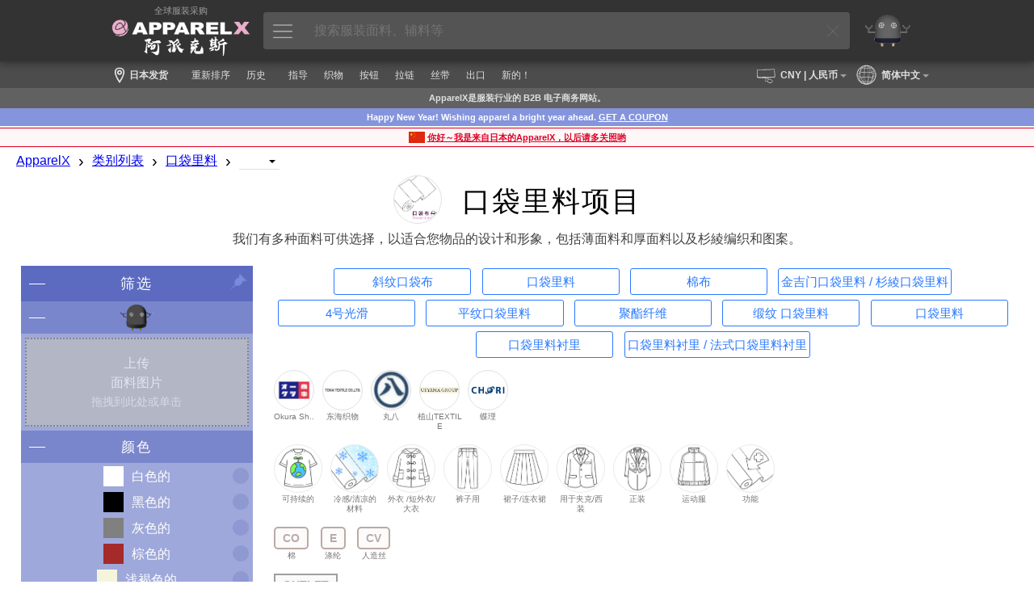

--- FILE ---
content_type: text/html; charset=UTF-8
request_url: https://cn.apparel-x.com/search.php?category=SLEEK
body_size: 24627
content:
<!DOCTYPE html>
<html lang='zh-CN'>
<head prefix='og: http://ogp.me/ns#  article: http://ogp.me/ns/article#'>
<link rel='canonical' href='https://cn.apparel-x.com/search.php?category=SLEEK'>
<link rel="alternate" hreflang="en-US" href="https://us.apparel-x.com/search.php?category=SLEEK" />
<link rel="alternate" hreflang="en-GB" href="https://uk.apparel-x.com/search.php?category=SLEEK" />
<link rel="alternate" hreflang="en" href="https://www.apparel-x.com/search.php?category=SLEEK" />
<link rel="alternate" hreflang="fr" href="https://fr.apparel-x.com/search.php?category=SLEEK" />
<link rel="alternate" hreflang="it" href="https://it.apparel-x.com/search.php?category=SLEEK" />
<link rel="alternate" hreflang="es" href="https://es.apparel-x.com/search.php?category=SLEEK" />
<link rel="alternate" hreflang="pt" href="https://pt.apparel-x.com/search.php?category=SLEEK" />
<link rel="alternate" hreflang="de" href="https://de.apparel-x.com/search.php?category=SLEEK" />
<link rel="alternate" hreflang="zh-CN" href="https://cn.apparel-x.com/search.php?category=SLEEK" />
<link rel="alternate" hreflang="zh-TW" href="https://tw.apparel-x.com/search.php?category=SLEEK" />
<link rel="alternate" hreflang="zh-HK" href="https://hk.apparel-x.com/search.php?category=SLEEK" />
<link rel="alternate" hreflang="vi" href="https://vn.apparel-x.com/search.php?category=SLEEK" />
<link rel="alternate" hreflang="ko" href="https://kr.apparel-x.com/search.php?category=SLEEK" />
<link rel="alternate" hreflang="x-default" href="https://www.apparel-x.com/search.php?category=SLEEK" />
				<script>
				var _hmt = _hmt || [];
				(function() {
				var hm = document.createElement("script");
				hm.src = "https://hm.baidu.com/hm.js?151d56b49ffdee96f6bf8bf0adfdb98b";
				var s = document.getElementsByTagName("script")[0]; 
				s.parentNode.insertBefore(hm, s);
				})();
				</script>
<meta http-equiv='X-UA-Compatible' content='IE=edge'>
<meta http-equiv='content-language' content='zh-CN'>
<meta http-equiv='content-type' content='text/html' charset='UTF-8'>
<meta name='expires' content='0'>
<meta http-equiv='Pragma' content='no-cache'>
<meta http-equiv='Cache-Control' content='no-cache'>
<meta name='description' content='我们有多种面料可供选择，以适合您物品的设计和形象，包括薄面料和厚面料以及杉綾编织和图案。-ApparelX是日本最大的服装面料辅料（纽扣，里衬，拉链，金属零件等）B2B网站。您可以在这里找到您想要的所有产品。'>
<meta name='author' content='ApparelX'>
<meta name='keywords' content='口袋里料'>
<meta name='viewport' content='width=device-width, initial-scale=1'>
<meta property='og:title' content='口袋里料项目-ApparelX |服装面料辅料B2B'>
<meta property='og:type' content='website'>
<meta property='og:description' content='我们有多种面料可供选择，以适合您物品的设计和形象，包括薄面料和厚面料以及杉綾编织和图案。-ApparelX是日本最大的服装面料辅料（纽扣，里衬，拉链，金属零件等）B2B网站。您可以在这里找到您想要的所有产品。'>
<meta property='og:url' content='https://cn.apparel-x.com/search.php?category=SLEEK'>
<meta property='og:image' content='https://cn.apparel-x.com/rs/zh-CN/img/category_SLEEK.jpg'>
<meta name='thumbnail' content='https://cn.apparel-x.com/rs/zh-CN/img/category_SLEEK.jpg'>
<meta name='thumbnail' content='https://www.apparelx.jp/img/item/thumb/OKURA/500_t2.jpg' />
<meta name='thumbnail' content='https://www.apparelx.jp/img/item/thumb/OKURA/1000_t2.jpg' />
<meta name='thumbnail' content='https://www.apparelx.jp/img/item/thumb/OKURA/900_t2.jpg' />
<meta name="twitter:card" content="summary">
<meta name="twitter:site" content="@apparelx_jp">
<link rel='stylesheet' href='ax_style.css?ver=2025122301'>
<link rel='stylesheet' href='axg_style.css?ver=2025122301'>
<link rel='stylesheet' href='style_search.css?ver=2025122301'>
<link rel='stylesheet' href='style_axg_common.css?ver=2025122301'>
<link rel='stylesheet' href='style_axg_CN.css?ver=2020010101'>
<link rel='shortcut icon' href='ax_favicon.ico' type='image/x-icon'>
<link rel='apple-touch-icon' href='ax_favicon.png'>
<title>口袋里料项目-ApparelX |服装面料辅料B2B</title>
<script type='text/javascript'>var rs = {"apparelx":{"apxph_b1":"\u641c\u7d22\u9762\u6599\u8f85\u6599","apxph_b2":"\u641c\u7d22\u6750\u6599","apxph_b3":"\u641c\u7d22","apxph_x1":"\uff08\u4f8b\u5982\u7ebd\u6263","apxph_x2":"AKX100","apxph_x3":"\uff0c\u5973\u88c5","apxph_x4":"\uff0c\u91d1\u5c5e\u62c9\u94fe","apxph_x5":"\uff0c\u65e5\u672c\u4ea7","apxph_x6":"\uff0c YKK","apxph_x7":"\uff0c\u68c9\u5e03","headMessageLong":"ApparelX\u662f\u81f4\u529b\u4e8e\u4e3a\u670d\u88c5\u884c\u4e1a\u63d0\u4f9b\u4f18\u8d28\u670d\u52a1\u7684\u9762\u8f85\u6599B2B\u7535\u5b50\u5546\u52a1\u7f51\u7ad9\u3002ApparelX\u4e3a\u60a8\u63d0\u4f9b\u65e5\u672c\u56fd\u5185\u5916\u9762\u6599\u8f85\u6599","headMessageShort":"ApparelX\u662f\u81f4\u529b\u4e8e\u4e3a\u670d\u88c5\u884c\u4e1a\u63d0\u4f9b\u4f18\u8d28\u670d\u52a1\u7684\u9762\u8f85\u6599B2B\u7535\u5b50\u5546\u52a1\u7f51\u7ad9\u3002","headMessageExt":"AI\u673a\u5668\u4eba\u2018Excy\u5148\u751f\u2019\u53ef\u4ee5\u5e2e\u52a9\u60a8\u3002"},"header":{"support":"\u5e2e\u52a9\u9875\u9762","myAccount":"\u6211\u7684\u8d26\u6237","orderHistory":"\u8ba2\u5355\u5386\u53f2\u8bb0\u5f55","enterCoupon":"\u6211\u7684\u4f18\u60e0\u5238","apparelXMessage":"ApparelX Message\u2122","apparelXBusinessSuite":"ApparelX\u5546\u52a1\u5e73\u53f0","iTeams":"iTeams - \u4e91ERP","iTeamsDisabled":"iTeams - \u4e91 ERP\uff08\u5df2\u7981\u7528\uff09","logOut":"\u9000\u51fa\u767b\u5f55","combinedDeliveryInfoOnOrderHistory":"\u6709\u53ef\u5408\u5e76\u8ba2\u5355","unreadReplyCount":"\u672a\u8bfb\u56de\u590d\u8ba1\u6570","unreadMessageCount":"\u672a\u8bfb\u90ae\u4ef6\u8ba1\u6570"},"content":{"retailPrice":"\u96f6\u552e\u4ef7","wholesalePrice":"\u6279\u53d1\u4ef7","perUnit":"\u6bcf\u5355\u4f4d","piece":"\u679a","set":"\u7ec4","box":"\u76d2","dozen":"\u7ec4","roll":"\u5377","meter":"\u7c73","orOver":"\u6216\u8d85\u8fc7","over":"\u8d85\u8fc7","orUnder":"\u6216\u4f4e\u4e8e","under":"\u4f4e\u4e8e","supplier":"\u4f9b\u5e94\u5546","stockInfo":"\u5e93\u5b58\u72b6\u6001","delete":"\u5220\u9664","select":"\u9009\u62e9","remove":"\u79fb\u9664","moveToFavorite":"\u6dfb\u52a0\u81f3\u6536\u85cf\u5939","cannotChange":"\u4e0d\u652f\u6301\u53d8\u66f4","cannotRemove":"\u4e0d\u652f\u6301\u79fb\u9664","enterMemo":"\u8f93\u5165\u5907\u6ce8","postDelivery_possible":"\u53ef\u80fd","postDelivery_sizeOver":"\u4e0d\u80fd\uff08\u5c3a\u5bf8\u8fc7\u5927\uff09","postDelivery_noInformation":"\u5c3a\u5bf8\u65e0\u6cd5\u786e\u8ba4","postDelivery_notAvailable":"\u65e0\u6cd5\u4f7f\u7528","noItemInCart":"\u8d2d\u7269\u8f66\u5185\u6ca1\u6709\u5546\u54c1","itemInYourCart":"\u8d2d\u7269\u8f66\u4e2d\u7684\u5546\u54c1","reviewNotYet":"\u76ee\u524d\u8fd8\u6ca1\u6709\u8bc4\u8bba\u3002","inStock":"\u6709\u5b58\u8d27","someInStock":"\u90e8\u5206\u6709\u73b0\u8d27","outOfStock":"\u7f3a\u8d27","toProcure":"\u4ece\u5382\u5546\u8ba2\u8d2d\u53d1\u8d27","toManufacture":"\u751f\u4ea7\u5546\u54c1","setItem":"\u7ec4\u5408\u5546\u54c1","inStockAtTheMaker":"\u5382\u5546\u73b0\u8d27","someInStockAtTheMaker":"\u5382\u5546\u5e93\u5b58","outOfStockAtTheMaker":"\u5382\u5546\u7f3a\u8d27","possibleToShip":" \u53ef\u4ee5\u53d1\u8d27","makerInStockRemarks":"**\u5982\u679c\u5382\u5546\u6709\u5e93\u5b58","stockProcurementNormalRemarks":"\u901a\u5e38","inStockNormalExplanationWithRemarks":"\u901a\u5e38","stockQuantity":"\u5e93\u5b58\u6570\u91cf","size":"\u5c3a\u5bf8","color":"\u989c\u8272","unit":"\u5355\u4f4d","slider":"\u62c9\u94fe\u5934","noBlogsDisplayed":"\u6ca1\u6709\u53ef\u663e\u793a\u7684\u90e8\u843d\u683c","myCompany":"\u6211\u7684\u516c\u53f8","shipToCompany":"\u6536\u8d27\u5730\u5740","preorderAccepted":"\u9884\u8d2d\uff08\u63a5\u53d7\u9884\u8ba2\u6761\u4ef6\uff09","yes":"\u662f\u7684","no":"\u4e0d\u662f","normalDelivery":"\u6b63\u5e38\u5206\u5a29","postDelivery":"\u5df2\u9001\u8fbe","storePickup":"\u6765\u5e97\u53d6\u8d27","combinedDelivery":"\u5408\u5e76\u8ba2\u5355","internationalStandardDelivery":"\u56fd\u9645\u6807\u51c6\u8fd0\u8f93","creditCard":"\u4fe1\u7528\u5361","bankTransfer":"\u94f6\u884c\u8f6c\u8d26\uff08\u9884\u4ed8\u6b3e\uff09","cashOnDelivery":"\u8d27\u5230\u4ed8\u6b3e","paymentOnAccount":"\u9884\u4ed8\u6b3e","pointAll":"\u79ef\u5206\u652f\u4ed8","preorderItemMark":"\u9884\u8d2d\uff08\u63a5\u53d7\u7279\u5b9a\u6761\u4ef6\uff09","noTitle":"\uff08\u65e0\u6807\u9898\uff09","thankYouForReport":"\u611f\u8c22\u60a8\u7684\u62a5\u544a","maker":"\u751f\u4ea7\u5546","business":"\u5546\u4e1a","detailStarCaption":"\u8be6\u7ec6","thisItemIsDiscontined":"\u6b64\u5546\u54c1\u5df2\u505c\u4ea7\u3002","thisSpecIsDiscontined":"\u6b64\u7c7b\u522b\u5df2\u505c\u4ea7","thisColorIsDiscontined":"\u6b64\u989c\u8272\u5df2\u7ecf\u505c\u4ea7","thisSKUIsDisabled":"\u6b64 SKU \u65e0\u6548","thisItemIsNotOnSale":"\u6b64\u5546\u54c1\u505c\u6b62\u51fa\u552e","lookMore":"\u67e5\u770b\u66f4\u591a","cookiePolicy1":"ApparelX\u4f7f\u7528 Cookie \u6765\u6539\u5584\u60a8\u7684\u4e2a\u6027\u5316\u6d4f\u89c8\u4f53\u9a8c\u4ee5\u53ca\u6d4f\u89c8\u6211\u4eec\u7f51\u7ad9\u6240\u9700\u7684\u529f\u80fd\u3002\u6211\u4eec\u5bf9 Cookie \u7684\u4f7f\u7528\u8be6\u60c5\u8bf7\u53c2\u9605\u6211\u4eec\u7684<a href='guide\/cookiepolicy'>Cookie \u653f\u7b56<\/a>\u3002\u60a8\u662f\u5426\u540c\u610f\u6211\u4eec\u4f7f\u7528 Cookie\uff1f","cookiePolicy1_agree":"\u540c\u610f","cookiePolicy1_disagree":"\u4e0d\u540c\u610f","plannedShippingDate":"\u9884\u8ba1\u53d1\u8d27\u65e5\u671f","discontinued":"\u5df2\u505c\u4ea7","days":"\u5929","months":"\u6708","years":"\u5e74","hours":"\u5c0f\u65f6","minutes":"\u5206\u949f","seconds":"\u79d2","cartRowChangeExplanation":"\u6392\u5e8f\u987a\u5e8f\u53ef\u4ee5\u66f4\u6539\u3002","suggest_recentlyAccessedItems":"\u6700\u8fd1\u8bbf\u95ee\u7684\u9879\u76ee","suggest_initiallyDisplayedItems":"\u521d\u59cb\u663e\u793a\u9879\u76ee","suggest_toMakeThisMasterNotDisplayed":"\u5c06\u6b64\u4e3b\u63a7\u8bbe\u7f6e\u4e3a\u4e0d\u663e\u793a\u3002","suggest_searchedItems":"\u641c\u7d22\u9879\u76ee","sunday":"\u661f\u671f\u65e5","monday":"\u661f\u671f\u4e00","tuesday":"\u661f\u671f\u4e8c","wednesday":"\u661f\u671f\u4e09","thursday":"\u661f\u671f\u56db","friday":"\u661f\u671f\u4e94","saturday":"\u661f\u671f\u516d","nationalHoliday":"\u56fd\u5bb6\u6cd5\u5b9a\u8282\u5047\u65e5","companyHoliday":"\u516c\u53f8\u6691\u5047","readMore":"\u67e5\u770b\u66f4\u591a","revoke":"\u64a4\u9500","makersPick":"\u7cbe\u9009\u63a8\u8350","suppliersPick":"\u4f9b\u5e94\u5546\u7cbe\u9009","displayPriceButton":"\u767b\u5f55\u8d26\u53f7\u540e\u663e\u793a\u5546\u54c1\u4ef7\u683c"},"message":{"noData":"\u6ca1\u6709\u6570\u636e\u663e\u793a","accessDenied":"\u62d2\u7edd\u8bbf\u95ee","dataDisplayed":"\u663e\u793a\u7684\u6570\u636e","noDisplayItem":"\u6ca1\u6709\u663e\u793a\u5546\u54c1","askToDelete":"\u4f60\u786e\u5b9a\u8981\u5220\u9664\u6b64\u9879\u76ee\u5417\uff1f","addedToFavorite":"\u5df2\u6dfb\u52a0\u5230\u6536\u85cf\u5939","removedFromCart":"\u5df2\u8d2d\u7269\u8f66\u4e2d\u5220\u9664","movedToFavorite":"\u5df2\u6dfb\u52a0\u81f3\u6536\u85cf\u5939\u3002","cartChanged":"\u60a8\u7684\u8d2d\u7269\u8f66\u5df2\u53d8\u66f4\u3002","cartChanged_unitPriceChanged":"***\u4ef7\u683c\u5df2\u53d8\u66f4\u3002","invalidEmailAddress":"\u65e0\u6548\u7684\u7535\u5b50\u90ae\u4ef6\u5730\u5740","invalidZipcode":"\u65e0\u6548\u7684\u90ae\u653f\u7f16\u7801","invalidDate":"\u65e0\u6548\u65e5\u671f","invalidNumber":"\u65e0\u6548\u53f7\u7801","atLeast6Characters":"\u81f3\u5c116\u4e2a\u5b57\u7b26","atLeastCharactersNeeded":" \u6240\u9700\u5b57\u7b26","comparingPlannedDateError":"\u60a8\u4e0d\u80fd\u8f93\u5165\u65e9\u4e8e\u9884\u5b9a\u53d1\u8d27\u65e5\u671f\u7684\u65e5\u671f\u3002","exceedLimit":"\u6570\u503c\u8d85\u51fa\u9650\u5236","thereIsAnError":"\u6709\u9519\u8bef","required":"\u5fc5\u9700\u7684","yourEntryError":"\u53d1\u751f\u4e86\u9519\u8bef\u3002\u8bf7\u68c0\u67e5\u60a8\u8f93\u5165\u7684\u5185\u5bb9\u3002","thereIsNoItemInCart":"\u8d2d\u7269\u8f66\u5185\u6ca1\u6709\u5546\u54c1","thereIsNoFavoriteItem":"\u6ca1\u6709\u6536\u85cf\u7684\u5546\u54c1","youLoggedIn":"\u60a8\u5df2\u767b\u5f55","messageSent":"\u6d88\u606f\u5df2\u53d1\u9001","savedConfigurations":"\u914d\u7f6e\u5df2\u4fdd\u5b58","askToCancel":"\u60a8\u786e\u5b9a\u8981\u53d6\u6d88\u5417\uff1f","equivalent":"\u76f8\u5f53\u4e8e","dataUpdated":"\u6570\u636e\u5df2\u66f4\u65b0","deleteIsItOkay":"\u60a8\u786e\u5b9a\u5220\u9664\u5417\uff1f","submitted":"\u5df2\u63d0\u4ea4\u3002","cartRowChanged":"\u8d2d\u7269\u8f66\u8ba2\u5355\u5df2\u66f4\u6539\u3002","tagSet":"\u6807\u7b7e\u5df2\u6dfb\u52a0\u3002","tagRemoved":"\u6807\u7b7e\u5df2\u88ab\u79fb\u9664\u3002","appellationAppended":"\u540d\u79f0\u5df2\u6dfb\u52a0\u3002","revoked":"\u64a4\u9500","needToLogin":"\u60a8\u9700\u8981\u767b\u5f55","keyDuplicated":"\u5bc6\u94a5\u5df2\u590d\u5236\u3002","dataRequired":"\u6240\u9700\u6570\u636e\u3002","dataLoaded":"\u6570\u636e\u52a0\u8f7d\u6210\u529f\u3002","insertModeStarted":"\u63d2\u5165\u6a21\u5f0f\u5df2\u542f\u52a8","referenceInsertModeStarted":"\u53c2\u8003\u63d2\u5165\u6a21\u5f0f\u5df2\u542f\u52a8","imageUploaded":"\u56fe\u7247\u4e0a\u4f20\u6210\u529f","dataDeleted":"\u6570\u636e\u5df2\u5220\u9664","dataRemoved":"\u6570\u636e\u5df2\u79fb\u9664","processCompleted":"\u5b8c\u5168\u7684","revoke":"\u64a4\u9500","undo":"\u64a4\u9500","":""},"uploader":{"imageUploader":"\u56fe\u7247\u4e0a\u4f20","dropHere":"\u5c06\u6587\u4ef6\u62d6\u81f3\u6b64\u5904","or":"\u6216\u8005","openFile":"\u6253\u5f00\u6587\u4ef6","cancel":"\u53d6\u6d88","uploadImage":"\u4e0a\u4f20\u56fe\u7247"}}; var AXG = {languageCode: 'zh-CN', languageName: '简体中文', currencyCode: 'CNY', currencyName: '人民币', baseCurrencyCode: 'CNY', currencyMark: '¥', isCurrencyMarkSuffix: '', countryCode: 'CN', countryName: '中华人民共和国'}; </script>
<script type="text/javascript" src="js/jquery-3.7.1.min.js?ver=2025122301"></script>
<script type="text/javascript" src="js/jquery-ui.min.js?ver=2025122301"></script>
<script type="text/javascript" src="js/iteamscore.js?ver=2025122301"></script>
<script type="text/javascript" src="js/excy.js?ver=2025122301"></script>
<script type="text/javascript" src="js/apparelx.js?ver=2025122301"></script>
<script type="text/javascript" src="js/search.js?ver=2025122301"></script>
<script type="text/javascript" src="js/iteamsanchor.js?ver=2025122301"></script>
<script type="text/javascript">var server_fixedParameters = "category=SLEEK";</script>
<style type="text/css">
</style>
</head>
<body>
    <div id='header' system='apparelx' class='noprint'>
        <div id='headercontainer'>
            <div id='headerlogoarea' class='headerbox'>
                <a href='./'>
					<div class='headerlogotopmessage'>全球服装采购</div>
					<img id='headerlogo' class='headerlogo_cn' src='rs/country/CN/img/corporate_logo_w.png'>                    <!-- <div class='headerlogotopmessage'>全球服装采购</div>
                    <img id='headerlogo' src='img/corporate_logo_w.png' />
                    <div class='headerlogobottommessage'>由日本Okura Shoji提供技术支持</div> -->
                </a>
            </div>
            <div id='apparelsearcharea' class='headerbox apparelsearchrelatedelement'>
                <button id='apparelsearchbutton'><img src='ax/img/mainmenuicon.png'></button>
                <input id='apparelsearchinput' type='text' placeholder='搜索服装面料、辅料等'>
                <div id='clearapparelsearchbutton' class='simpleclosebutton'></div>
            </div>
            <div id='mrexcyarea' class='headerbox'>
                <a href='mrexcy.php'><div class='headerinnerbox'><img id='mrexcyimageontop' src='img/mrexcy_a.png'></div></a>
            </div>
            <div id='favoritearea' class='headerbox headerbox_logined' title='最喜欢的'>
                <a href='favorite.php'><div class='headerinnerbox'><img id='favoriteimageontop' src='img/favorite.png'></div><div id='favoritecountbox' class='headercount'></div></a>
            </div>
            <div id='cartarea' class='headerbox headerbox_logined' title='购物车'>
                <a href='cart.php'><div class='headerinnerbox'><img id='cartimageontop' src='img/cart.png'></div><div id='cartcountbox' class='headercount'></div></a>
            </div>
            <div id='topusermenuiconarea' class='headerbox headerbox_logined popuprelated' popuptype='usermenu' title='菜单'>
                <div class='topusermenucountboxcontainer' popuptype='usermenu'></div>
                <div class='headerinnerbox' popuptype='usermenu'><img id='topusermenuicon' src='img/topusermenu.png' popuptype='usermenu'></div>
            </div>
            <div id='loginuserarea' class='headerbox headerbox_logined popuprelated' popuptype='accountinformation'>
                <div id='loginusercontainer'>
                    <img id='companyiconontop' popuptype='accountinformation'>
                    <img id='usericonontop' popuptype='accountinformation'>
                    <div class='specialaccountarea' popuptype='accountinformation'><div class='specialaccountcaption' popuptype='accountinformation'></div></div>
                </div>
            </div>
            <div id='headernewandloginarea' class='headerbox headerbox_unlogined'>
                <div id='accountregistrationarea' class='headerbox headerbox_unlogined' title='账户注册'>
                    <button id='movetoaccountregistrationpagebutton' class='button button_small button_blue movetobutton button_onheader' moveto='accountregistration.php'>账户注册</button>
                </div>
                <div id='loginarea' class='headerbox headerbox_unlogined' title='登录'>
                    <button id='movetologinpagebutton' class='button button_small button_white movetobutton button_onheader' moveto='login.php'>登录</button>
                </div>
            </div>
        </div>
        <div hidden style='display:none;' class='preloadforusermenupopup'><img class='preloadimg' src='ax/img/icon_support2.png'><img class='preloadimg' src='img/icon_account.png'><img class='preloadimg' src='img/icon_history.png'><img class='preloadimg' src='img/icon_axp.png'><img class='preloadimg' src='img/icon_coupon.png'><img class='preloadimg' src='ax/img/icon_bs.png'><img class='preloadimg' src='img/icon_iteams.png'></div>
        <div id='apparelsearchpopup' class='apparelsearchrelatedelement'>
            <div id='apparelsearchpopupinner'>
                <div id='apparelsearchheaderarea'></div>
                <div id='apparelsearchmainarea_defaultdata' class='apparelsearchmainarea'>
					<div class='apparelsearcharea apparelsearchcategoryarea'>
						<div id='apparelsearchcategorycontainerheader' class='apparelsearchcontainerheader apparelsearchcontainerheader_category'>
							<div class='apparelsearchcontainerheaderitem apparelsearchcontainerheaderitem_category selected' category='category'><img class='apparelsearchcontainerheadericon' src='img/icon_search_category.png'><span>类别</span></div>
							<div class='apparelsearchcontainerheaderitem apparelsearchcontainerheaderitem_category' category='maker'><img class='apparelsearchcontainerheadericon' src='img/icon_search_maker.png'><span>制作者</span></div>
							<div class='apparelsearchcontainerheaderitem apparelsearchcontainerheaderitem_category' category='style'><img class='apparelsearchcontainerheadericon' src='img/icon_search_style.png'><span>风格</span></div>
							<div class='apparelsearchcontainerheaderitem apparelsearchcontainerheaderitem_category' category='material'><img class='apparelsearchcontainerheadericon' src='img/icon_search_material.png'><span>材料</span></div>
							<div class='apparelsearchcontainerheaderitem apparelsearchcontainerheaderitem_category' category='collection'><img class='apparelsearchcontainerheadericon' src='img/icon_search_collection.png'><span>收藏</span></div>
						</div>
						<div id='apparelsearchcategorycontainer' class='apparelsearchcategorycontainer apparelsearchcontainer' category='category'>
						</div>
					</div>
					<div class='apparelsearchcontainerwrapper'>
						<div class='apparelsearcharea'>
							<div id='apparelsearchrecentitemcontainerheader' class='apparelsearchcontainerheader apparelsearchcontainerheader_recentitem'>
								<img class='apparelsearchcontainerheadericon' src='img/icon_search_recentitem.png'><span>最近访问的项目</span>
							</div>
							<div id='apparelsearchcontainerouter_recentitem' class='apparelsearchcontainerouter apparelsearchcontainerouter_recentitem'>
								<div id='apparelsearchrecentitemcontainer' class='apparelsearchcontainer'>
								</div>
							</div>
						</div>
						<div class='apparelsearcharea'>
							<div id='apparelsearchbestaccessitemcontainerheader' class='apparelsearchcontainerheader apparelsearchcontainerheader_bestaccessitem'>
								<img class='apparelsearchcontainerheadericon' src='img/icon_search_bestaccessitem.png'><span>热门商品</span>
							</div>
							<div id='apparelsearchcontainerouter' class='apparelsearchcontainerouter'>
								<div id='apparelsearchbestaccessitemcontainer' class='apparelsearchcontainer'>
								</div>
							</div>
						</div>
					</div>
                </div>
                <div id='apparelsearchmainarea_result' class='apparelsearchmainarea apparelsearchmainarea_result'>
					<div class='apparelsearcharea apparelsearcharea_mainresult'>
						<div class='apparelsearchcontainerouter'>
							<div id='apparelsearchresultcontainer_mainresult' class='apparelsearchcontainer apparelsearchresultcontainer apparelsearchresultcontainer_mainresult'>
							</div>
						</div>
					</div>
                </div>
                <div id='apparelsearchfooterarea'></div>
            </div>
            <div id='closeapparelsearchpopupbutton' class='simpleclosebutton'></div>
        </div>
        <div id='cartbrowserpopup' class='popup generalpopup'>
            <div id='cartbrowserheaderarea' class='popupheaderarea'>
                <span id='popupheadermessage' class='popupheadermessage'></span>
            </div>
            <div class='popupdivider'></div>
            <div id='cartbrowsermainarea' class='popupmainarea'>
                <div id='cartbrowseritemcontainer' class='cartbrowseritemcontainer'>
                </div>
                <span id='otheritemcountmessage'>其他<span id='otheritemcount'></span>项目</span>
            </div>
            <div id='cartbrowserfooterarea' class='popupfooterarea'>
                <button id='movetocartbutton' class='button button_small button_blue movetobutton' moveto='cart.php'>检查购物车</button>
            </div>
        </div>
    </div>
    <div class='header-background noprint'></div>
    <div class='subheader noprint'>
		<div class='subheader_locationarea globalsettingbutton'>
			<div class='subheader_locationiconarea'><img class='locationicon' src='ax/img/icon_location.png'></div>
			<div class='subheader_locationdescarea'>日本发货</div>
		</div>
        <div class='subheader_mainmenubararea'>
			<div style='display:none;' class='subheader_pointarea movetobutton' moveto='axp.php'>
				<div class='subheader_pointarea_caption'>ApparelX积分:</div>
				<div class='subheader_pointarea_value'>0</div>
			</div>
            <div class='subheader_mainmenubar subheader_historyarea'>
                <div class='subheader_mainmenuitem movetobutton' moveto='reorder.php'>重新排序</div>
                <div class='subheader_mainmenuitem movetobutton' moveto='viewhistory.php'>历史</div>
            </div>
			<div class='subheader_mainmenubar'>
				<div class='subheader_mainmenuitem movetobutton' moveto='guidelist.php'>指导</div>
				<div class='subheader_mainmenuitem movetobutton' moveto='search.php?category=FABRIC'>织物</div>
				<div class='subheader_mainmenuitem movetobutton' moveto='search.php?category=BUTTONS'>按钮</div>
				<div class='subheader_mainmenuitem movetobutton' moveto='search.php?category=FASTNERS'>拉链</div>
				<div class='subheader_mainmenuitem movetobutton' moveto='search.php?category=TAPECORD'>丝带</div>
				<div class='subheader_mainmenuitem movetobutton' moveto='search.php?collectiontag=OUTLET'>出口</div>
				<div class='subheader_mainmenuitem movetobutton' moveto='newitem.php'>新的！</div>
			</div>
		</div>
		<div class='subheader_currencyarea globalsettingbutton'>
			<div class='subheader_currencyiconarea'><img class='currencyicon' src='ax/img/icon_currency.png'></div>
			<div class='subheader_currencydescarea'>CNY<span class='subheader_currencydescarea_name'> | 人民币</span></div>
		</div>
		<div class='subheader_languagearea globalsettingbutton'>
			<div class='subheader_languageiconarea'><img class='languageicon' src='ax/img/icon_global.png'></div>
			<div class='subheader_languagedescarea'>简体中文</div>
		</div>
    </div>
	<div class='globalsettingpopup generalpopup noprint'>
		<div class='globalsettingheaderarea popupheaderarea'>
			<span id='popupheadermessage' class='popupheadermessage'>更改全局设置</span>
		</div>
		<div class='popupdivider'></div>
		<div class='globalsetting_notloginmessage'>在<a href='accountregistration.php'>帐户注册</a>和<a href='login.php'>登录</a>之前，您无法更改任何全局设置。</div>
		<!--<div class='globalsetting_loginmessage'>注意：目前，全球站点仅提供英语。</div>-->
		<div class='globalsettingmainarea popupmainarea'>
			<!--<div id='globalsettingitemcontainer' class='globalsettingitemcontainer popupmaincontainerbox'>
				<div class='globalsettingitem globalsettingitem_countrycode'>
					<div class='richinputbox globalsettingitem_richinputbox'>
						<div class='richinputinnerbox'>
							<select id='gs_countrycodeinput' class='richinput richselect gs_countrycodeinput'>
								<option selected='selected'></option>
							</select>
							<label class='richinputlabel' for='gs_countrycodeinput'>选择国家</label>
						</div>
						<div class='inputerrormessagebox'>
							<span class='inputerrormessage' for='gs_countrycodeinput'></span>
						</div>
					</div>
				</div>
			</div>-->
			<div id='globalsettingitemcontainer' class='globalsettingitemcontainer popupmaincontainerbox'>
				<div class='globalsettingitem globalsettingitem_languagecode'>
					<div class='richinputbox globalsettingitem_richinputbox'>
						<div class='richinputinnerbox'>
							<select id='gs_languagecodeinput' class='richinput richselect gs_languagecodeinput'>
								<option selected='selected'></option>
							</select>
							<label class='richinputlabel' for='gs_languagecodeinput'>选择语言</label>
						</div>
						<div class='inputerrormessagebox'>
							<span class='inputerrormessage' for='gs_languagecodeinput'></span>
						</div>
					</div>
				</div>
			</div>
			<div id='globalsettingitemcontainer' class='globalsettingitemcontainer popupmaincontainerbox'>
				<div class='globalsettingitem globalsettingitem_currencycode'>
					<div class='richinputbox globalsettingitem_richinputbox'>
						<div class='richinputinnerbox'>
							<select id='gs_currencycodeinput' class='richinput richselect gs_currencycodeinput'>
								<option selected='selected'></option>
							</select>
							<label class='richinputlabel' for='gs_currencycodeinput'>选择货币</label>
						</div>
						<div class='inputerrormessagebox'>
							<span class='inputerrormessage' for='gs_currencycodeinput'></span>
						</div>
					</div>
				</div>
			</div>
		</div>
		<div class='globalsettingfooterarea popupfooterarea'>
			<button id='cancelglobalsettingbutton' class='button button_small button_white'>Cancel</button>
			<button id='saveglobalsettingbutton' class='button button_small button_blue'>Save</button>
		</div>
	</div>    <div id='footermessagearea'>
    </div>
    <div id='contents' system='apparelx'>
        <div id='contentheader_aboutapparelx' class='contentheader'>ApparelX是服装行业的 B2B 电子商务网站。</div>
        <!--<div id='notsupportedbrowser' class='browserwarningmessage'></div>-->
		<div class='contentheader contentheadertopnews' style='background-color:#8494dd;color:#fff;'>Happy New Year! Wishing apparel a bright year ahead. <a href='blog/AXG/newyear2026'>GET A COUPON</a></div>		<div class='contentheader contentheadertopnews' style='background-color:#FDF7F8;color:#DD0023;padding:2px 0 1px;'><div style='border-top:solid 1px #DD0023;border-bottom:solid 1px #DD0023;line-height:1.5em;padding:3px 0;display:flex;flex-direction:row;justify-content:center;align-items:center;'><img style='width:20px;margin-right:3px;' src='img/profile/OKURA/country_CN.jpg'><a href='blog/AXG-CN/2020'>你好～我是来自日本的ApparelX，以后请多关照哟</a></div></div>		        <div class='breadcrumbscontainer'>
            <ul class='breadcrumbslist horizontallist'>
                <li class='breadcrumbslistitem horizontallistitem'><a href='./'>ApparelX</a></li>
                <li class='breadcrumbslistitem horizontallistitem breadcrumbsdivider'>›</li>
                <li class='breadcrumbslistitem horizontallistitem'><a href='categorylist.php'>类别列表</a></li>
                <li class='breadcrumbslistitem horizontallistitem breadcrumbsdivider'>›</li>
									<li id='categorybreadcrumbs' class='breadcrumbslistitem horizontallistitem'><a href='search.php?category=SLEEK'>口袋里料</a></li>			<li style='display:none;' id='categoryinputbreadcrumbs' class='breadcrumbslistitem horizontallistitem'>
				<div id='categoryinputbox' class='richinputbox breadcrumbsselectorbox'>
					<div class='richinputinnerbox'>
						<select id='categoryinput' class='richinput richselect categoryinput breadcrumbsselector' type='category'>
							<!-- <option selected='selected' value=''></option> -->
							
						</select>
					</div>
				</div>
			</li>
			<div id='categoryinput_dummy' class='breadcrumbsselector_dummy'></div>
			<li class='breadcrumbslistitem horizontallistitem breadcrumbsdivider'>›</li>
			<li id='iteminputbreadcrumbs' class='breadcrumbslistitem horizontallistitem'>
				<div id='iteminputbox' class='richinputbox breadcrumbsselectorbox'>
					<div class='richinputinnerbox'>
						<select id='iteminput' class='richinput richselect iteminput breadcrumbsselector'>
							<option selected='selected' value=''></option>
						</select>
					</div>
				</div>
			</li>
			<div id='iteminput_dummy' class='breadcrumbsselector_dummy'></div>            </ul>
        </div>
                <div style='display:none;' class='tagparameter'>category</div>
        <div class='pagetitlearea'>
            <div class='pagetitlemainarea'>
				<div class='pagetitlebox'>
					<div class='pagetitleitem'><div  class='titleicon' style='background-image:url(rs/zh-CN/img/category_SLEEK.jpg);' alt='口袋里料项目图标'></div></div>
					<div class='pagetitleitem'><h1 class='pagetitle'>口袋里料项目</h1></div>
				</div>
				<div style='display:none;' class='pagetitlebox'>
					<h2 class='pageoutline'></h2>
				</div>
				<div style='display:none;' class='quickviewitemarea' title='快速浏览区域：热门商品一览'>
					<div class='quickviewitemcontainer'>
											</div>
				</div>
				<div class='pagetitlebox'>
					<h2 class='pagesubtitle'>我们有多种面料可供选择，以适合您物品的设计和形象，包括薄面料和厚面料以及杉綾编织和图案。</h2>
				</div>
            </div>
                    </div>
        <div class='contentcontainer'>
            <div id='conditionarea' class='conditionarea'>
                <div class='conditionareaheaderarea'>
                    <div id='conditioncontaineropener_top' class='conditioncontaineropener simpleopener closing'></div>
                    <div class='conditionareaheader'>筛选</div>
                    <img id='fixingpin_condition' src='img/fixingpin_condition.png' title='单击以恢复此区域。'>
                </div>
                <div id='conditionareabody' class='conditionareabody switchbody'>
                    <div id='conditioncontainer_mrexcy' class='conditioncontainer' conditiontype='mrexcy'>
                        <div class='conditioncontainerheaderarea'>
                            <div class='conditioncontaineropener simpleopener closing'></div>
                            <div class='conditioncontainerheader'><img class='mrexcyinsearch' src='img/mrexcy.png' title='Excy先生' alt='Excy先生'></div>
                        </div>
                        <div class='conditioncontainerbody_mrexcy switchbody'>
							<div class='conditionitem_mrexcy'>
								<div class='mrexcy_fabricarea'>
									<div id='uploadfabricimage' class='mrexcy_fabricarea_uploadarea droppable' droppedfunction='apparelX.imageDropped' uploadfunction='apparelX.uploadFabricImage'>
										<div class='myexcy_uploadcaption'>上传</div>
										<div class='myexcy_uploadcaption'>面料图片</div>
										<div class='myexcy_uploadcaption2'>拖拽到此处或单击</div>
									</div>
								</div>
							</div>
                        </div>
                    </div>
					                    <div  id='conditioncontainer_color' class='conditioncontainer' conditiontype='color'>
                        <div class='conditioncontainerheaderarea'>
                            <div class='conditioncontaineropener simpleopener closing'></div>
                            <div class='conditioncontainerheader'>颜色</div>
                        </div>
                        <div class='conditioncontainerbody conditioncontainerbody_color switchbody'>
                            <div class='conditionitem conditionitem_color' conditionvalue='white'>
                                <div class='conditionitemicon conditionitemicon_color' color='white'></div>
                                <div class='conditionitemtitle'>白色的</div>
                                <div class='conditionitemselectorarea'></div>
                                <div class='conditionitemmultiselector'></div>
                            </div>
                            <div class='conditionitem conditionitem_color' conditionvalue='black'>
                                <div class='conditionitemicon conditionitemicon_color' color='black'></div>
                                <div class='conditionitemtitle'>黑色的</div>
                                <div class='conditionitemselectorarea'></div>
                                <div class='conditionitemmultiselector'></div>
                            </div>
                            <div class='conditionitem conditionitem_color' conditionvalue='gray'>
                                <div class='conditionitemicon conditionitemicon_color' color='gray'></div>
                                <div class='conditionitemtitle'>灰色的</div>
                                <div class='conditionitemselectorarea'></div>
                                <div class='conditionitemmultiselector'></div>
                            </div>
                            <div class='conditionitem conditionitem_color' conditionvalue='brown'>
                                <div class='conditionitemicon conditionitemicon_color' color='brown'></div>
                                <div class='conditionitemtitle'>棕色的</div>
                                <div class='conditionitemselectorarea'></div>
                                <div class='conditionitemmultiselector'></div>
                            </div>
                            <div class='conditionitem conditionitem_color' conditionvalue='beige'>
                                <div class='conditionitemicon conditionitemicon_color' color='beige'></div>
                                <div class='conditionitemtitle'>浅褐色的</div>
                                <div class='conditionitemselectorarea'></div>
                                <div class='conditionitemmultiselector'></div>
                            </div>
                            <div class='conditionitem conditionitem_color' conditionvalue='green'>
                                <div class='conditionitemicon conditionitemicon_color' color='green'></div>
                                <div class='conditionitemtitle'>绿色的</div>
                                <div class='conditionitemselectorarea'></div>
                                <div class='conditionitemmultiselector'></div>
                            </div>
                            <div class='conditionitem conditionitem_color' conditionvalue='blue'>
                                <div class='conditionitemicon conditionitemicon_color' color='blue'></div>
                                <div class='conditionitemtitle'>蓝色的</div>
                                <div class='conditionitemselectorarea'></div>
                                <div class='conditionitemmultiselector'></div>
                            </div>
                            <div class='conditionitem conditionitem_color' conditionvalue='purple'>
                                <div class='conditionitemicon conditionitemicon_color' color='purple'></div>
                                <div class='conditionitemtitle'>紫色的</div>
                                <div class='conditionitemselectorarea'></div>
                                <div class='conditionitemmultiselector'></div>
                            </div>
                            <div class='conditionitem conditionitem_color' conditionvalue='yellow'>
                                <div class='conditionitemicon conditionitemicon_color' color='yellow'></div>
                                <div class='conditionitemtitle'>黄色的</div>
                                <div class='conditionitemselectorarea'></div>
                                <div class='conditionitemmultiselector'></div>
                            </div>
                            <div class='conditionitem conditionitem_color' conditionvalue='pink'>
                                <div class='conditionitemicon conditionitemicon_color' color='pink'></div>
                                <div class='conditionitemtitle'>粉色的</div>
                                <div class='conditionitemselectorarea'></div>
                                <div class='conditionitemmultiselector'></div>
                            </div>
                            <div class='conditionitem conditionitem_color' conditionvalue='red'>
                                <div class='conditionitemicon conditionitemicon_color' color='red'></div>
                                <div class='conditionitemtitle'>红色的</div>
                                <div class='conditionitemselectorarea'></div>
                                <div class='conditionitemmultiselector'></div>
                            </div>
                            <div class='conditionitem conditionitem_color' conditionvalue='orange'>
                                <div class='conditionitemicon conditionitemicon_color' color='orange'></div>
                                <div class='conditionitemtitle'>橙子</div>
                                <div class='conditionitemselectorarea'></div>
                                <div class='conditionitemmultiselector'></div>
                            </div>
                            <div class='conditionitem conditionitem_color' conditionvalue='gold'>
                                <div class='conditionitemicon conditionitemicon_color' color='gold'><img class='conditioncolorphoto' src='img/gold.jpg'></div>
                                <div class='conditionitemtitle'>金子</div>
                                <div class='conditionitemselectorarea'></div>
                                <div class='conditionitemmultiselector'></div>
                            </div>
                            <div class='conditionitem conditionitem_color' conditionvalue='silver'>
                                <div class='conditionitemicon conditionitemicon_color' color='silver'><img class='conditioncolorphoto' src='img/silver.jpg'></div>
                                <div class='conditionitemtitle'>银</div>
                                <div class='conditionitemselectorarea'></div>
                                <div class='conditionitemmultiselector'></div>
                            </div>
                            <div class='conditionitem conditionitem_color' conditionvalue='others'>
                                <div class='conditionitemicon conditionitemicon_color' color='others'><img class='conditioncolorphoto' src='img/othercolor.jpg'></div>
                                <div class='conditionitemtitle'>其他的</div>
                                <div class='conditionitemselectorarea'></div>
                                <div class='conditionitemmultiselector'></div>
                            </div>
                        </div>
                    </div>
										<div class='conditioncontainer' conditiontype='searchitemtypecode1'>
						<div class='conditioncontainerheaderarea'>
							<div class='conditioncontaineropener simpleopener closing'></div>
							<div class='conditioncontainerheader'>子类别</div>
						</div>
						<div id='conditioncontainerbody_searchitemtypecode1' class='conditioncontainerbody switchbody'>				<div class='conditionitem' conditionvalue='sleek_basketsleek'>
					<div class='conditionitemicon'></div>
					<div class='conditionitemtitle'>斜纹口袋布</div>
					<div class='conditionitemselectorarea'></div>
					<div class='conditionitemmultiselector'></div>
				</div>				<div class='conditionitem' conditionvalue='sleek_biassleek'>
					<div class='conditionitemicon'></div>
					<div class='conditionitemtitle'>口袋里料</div>
					<div class='conditionitemselectorarea'></div>
					<div class='conditionitemmultiselector'></div>
				</div>				<div class='conditionitem' conditionvalue='sleek_cottonsleek'>
					<div class='conditionitemicon'></div>
					<div class='conditionitemtitle'>棉布</div>
					<div class='conditionitemselectorarea'></div>
					<div class='conditionitemmultiselector'></div>
				</div>				<div class='conditionitem' conditionvalue='sleek_herringbonesleek'>
					<div class='conditionitemicon'></div>
					<div class='conditionitemtitle'>金吉门口袋里料 / 杉綾口袋里料</div>
					<div class='conditionitemselectorarea'></div>
					<div class='conditionitemmultiselector'></div>
				</div>				<div class='conditionitem' conditionvalue='sleek_no4sleek'>
					<div class='conditionitemicon'></div>
					<div class='conditionitemtitle'>4号光滑</div>
					<div class='conditionitemselectorarea'></div>
					<div class='conditionitemmultiselector'></div>
				</div>				<div class='conditionitem' conditionvalue='sleek_plainsleek'>
					<div class='conditionitemicon'></div>
					<div class='conditionitemtitle'>平纹口袋里料</div>
					<div class='conditionitemselectorarea'></div>
					<div class='conditionitemmultiselector'></div>
				</div>				<div class='conditionitem' conditionvalue='sleek_polyestersleek'>
					<div class='conditionitemicon'></div>
					<div class='conditionitemtitle'>聚酯纤维</div>
					<div class='conditionitemselectorarea'></div>
					<div class='conditionitemmultiselector'></div>
				</div>				<div class='conditionitem' conditionvalue='sleek_satinsleek'>
					<div class='conditionitemicon'></div>
					<div class='conditionitemtitle'>缎纹 口袋里料</div>
					<div class='conditionitemselectorarea'></div>
					<div class='conditionitemmultiselector'></div>
				</div>				<div class='conditionitem' conditionvalue='sleek_silesia'>
					<div class='conditionitemicon'></div>
					<div class='conditionitemtitle'>口袋里料</div>
					<div class='conditionitemselectorarea'></div>
					<div class='conditionitemmultiselector'></div>
				</div>				<div class='conditionitem' conditionvalue='sleek_stripedsleek'>
					<div class='conditionitemicon'></div>
					<div class='conditionitemtitle'>口袋里料衬里</div>
					<div class='conditionitemselectorarea'></div>
					<div class='conditionitemmultiselector'></div>
				</div>				<div class='conditionitem' conditionvalue='sleek_twillsleek'>
					<div class='conditionitemicon'></div>
					<div class='conditionitemtitle'>口袋里料衬里 / 法式口袋里料衬里</div>
					<div class='conditionitemselectorarea'></div>
					<div class='conditionitemmultiselector'></div>
				</div>							</div>
						</div>					<div class='conditioncontainer' conditiontype='searchitemtypecode3'>
						<div class='conditioncontainerheaderarea'>
							<div class='conditioncontaineropener simpleopener closing'></div>
							<div class='conditioncontainerheader'>性别</div>
						</div>
						<div id='conditioncontainerbody_searchitemtypecode3' class='conditioncontainerbody switchbody'>				<div class='conditionitem' conditionvalue='ladies'>
					<div class='conditionitemicon'></div>
					<div class='conditionitemtitle'>女装</div>
					<div class='conditionitemselectorarea'></div>
					<div class='conditionitemmultiselector'></div>
				</div>				<div class='conditionitem' conditionvalue='mens'>
					<div class='conditionitemicon'></div>
					<div class='conditionitemtitle'>男装</div>
					<div class='conditionitemselectorarea'></div>
					<div class='conditionitemmultiselector'></div>
				</div>				<div class='conditionitem' conditionvalue='unisex'>
					<div class='conditionitemicon'></div>
					<div class='conditionitemtitle'>通用</div>
					<div class='conditionitemselectorarea'></div>
					<div class='conditionitemmultiselector'></div>
				</div>							</div>
						</div>					<div class='conditioncontainer' conditiontype='searchitemtypecode4'>
						<div class='conditioncontainerheaderarea'>
							<div class='conditioncontaineropener simpleopener closing'></div>
							<div class='conditioncontainerheader'>使用应用程序</div>
						</div>
						<div id='conditioncontainerbody_searchitemtypecode4' class='conditioncontainerbody switchbody'>				<div class='conditionitem' conditionvalue='bottoms'>
					<div class='conditionitemicon'></div>
					<div class='conditionitemtitle'>底部</div>
					<div class='conditionitemselectorarea'></div>
					<div class='conditionitemmultiselector'></div>
				</div>				<div class='conditionitem' conditionvalue='general-purpose'>
					<div class='conditionitemicon'></div>
					<div class='conditionitemtitle'>常用</div>
					<div class='conditionitemselectorarea'></div>
					<div class='conditionitemmultiselector'></div>
				</div>				<div class='conditionitem' conditionvalue='heavy-apparel'>
					<div class='conditionitemicon'></div>
					<div class='conditionitemtitle'>福利用品/冬季服装/外套</div>
					<div class='conditionitemselectorarea'></div>
					<div class='conditionitemmultiselector'></div>
				</div>				<div class='conditionitem' conditionvalue='pants'>
					<div class='conditionitemicon'></div>
					<div class='conditionitemtitle'>裤子</div>
					<div class='conditionitemselectorarea'></div>
					<div class='conditionitemmultiselector'></div>
				</div>				<div class='conditionitem' conditionvalue='pocket'>
					<div class='conditionitemicon'></div>
					<div class='conditionitemtitle'>口袋</div>
					<div class='conditionitemselectorarea'></div>
					<div class='conditionitemmultiselector'></div>
				</div>							</div>
						</div>					<div class='conditioncontainer' conditiontype='searchitemtypecode7'>
						<div class='conditioncontainerheaderarea'>
							<div class='conditioncontaineropener simpleopener closing'></div>
							<div class='conditioncontainerheader'>作品</div>
						</div>
						<div id='conditioncontainerbody_searchitemtypecode7' class='conditioncontainerbody switchbody'>				<div class='conditionitem' conditionvalue='cotton'>
					<div class='conditionitemicon'></div>
					<div class='conditionitemtitle'>棉布</div>
					<div class='conditionitemselectorarea'></div>
					<div class='conditionitemmultiselector'></div>
				</div>				<div class='conditionitem' conditionvalue='dobby'>
					<div class='conditionitemicon'></div>
					<div class='conditionitemtitle'>多臂提花</div>
					<div class='conditionitemselectorarea'></div>
					<div class='conditionitemmultiselector'></div>
				</div>				<div class='conditionitem' conditionvalue='flannel'>
					<div class='conditionitemicon'></div>
					<div class='conditionitemtitle'>法兰绒/法兰绒</div>
					<div class='conditionitemselectorarea'></div>
					<div class='conditionitemmultiselector'></div>
				</div>				<div class='conditionitem' conditionvalue='french-twill'>
					<div class='conditionitemicon'></div>
					<div class='conditionitemtitle'>法国斜纹布</div>
					<div class='conditionitemselectorarea'></div>
					<div class='conditionitemmultiselector'></div>
				</div>				<div class='conditionitem' conditionvalue='herringbone'>
					<div class='conditionitemicon'></div>
					<div class='conditionitemtitle'>人形图案面料/人形图案面料/杉綾</div>
					<div class='conditionitemselectorarea'></div>
					<div class='conditionitemmultiselector'></div>
				</div>				<div class='conditionitem' conditionvalue='plainweave'>
					<div class='conditionitemicon'></div>
					<div class='conditionitemtitle'>平纹织物</div>
					<div class='conditionitemselectorarea'></div>
					<div class='conditionitemmultiselector'></div>
				</div>				<div class='conditionitem' conditionvalue='satin'>
					<div class='conditionitemicon'></div>
					<div class='conditionitemtitle'>缎/缎纹</div>
					<div class='conditionitemselectorarea'></div>
					<div class='conditionitemmultiselector'></div>
				</div>				<div class='conditionitem' conditionvalue='satin-weave'>
					<div class='conditionitemicon'></div>
					<div class='conditionitemtitle'>缎纹</div>
					<div class='conditionitemselectorarea'></div>
					<div class='conditionitemmultiselector'></div>
				</div>				<div class='conditionitem' conditionvalue='taffeta'>
					<div class='conditionitemicon'></div>
					<div class='conditionitemtitle'>塔夫</div>
					<div class='conditionitemselectorarea'></div>
					<div class='conditionitemmultiselector'></div>
				</div>				<div class='conditionitem' conditionvalue='twill'>
					<div class='conditionitemicon'></div>
					<div class='conditionitemtitle'>斜纹/斜纹/斜纹布</div>
					<div class='conditionitemselectorarea'></div>
					<div class='conditionitemmultiselector'></div>
				</div>				<div class='conditionitem' conditionvalue='twill'>
					<div class='conditionitemicon'></div>
					<div class='conditionitemtitle'>斜纹/斜纹/斜纹布</div>
					<div class='conditionitemselectorarea'></div>
					<div class='conditionitemmultiselector'></div>
				</div>							</div>
						</div>					<div class='conditioncontainer' conditiontype='tags'>
						<div class='conditioncontainerheaderarea'>
							<div class='conditioncontaineropener simpleopener closing'></div>
							<div class='conditioncontainerheader'>标签</div>
						</div>
						<div id='conditioncontainerbody_tags' class='conditioncontainerbody switchbody'>				<div class='conditionitem' conditionvalue='不裁剪费'>
					<div class='conditionitemicon'></div>
					<div class='conditionitemtitle'>不裁剪费</div>
					<div class='conditionitemselectorarea'></div>
					<div class='conditionitemmultiselector'></div>
				</div>				<div class='conditionitem' conditionvalue='促销'>
					<div class='conditionitemicon'></div>
					<div class='conditionitemtitle'>促销</div>
					<div class='conditionitemselectorarea'></div>
					<div class='conditionitemmultiselector'></div>
				</div>				<div class='conditionitem' conditionvalue='晋升'>
					<div class='conditionitemicon'></div>
					<div class='conditionitemtitle'>晋升</div>
					<div class='conditionitemselectorarea'></div>
					<div class='conditionitemmultiselector'></div>
				</div>				<div class='conditionitem' conditionvalue='经典的'>
					<div class='conditionitemicon'></div>
					<div class='conditionitemtitle'>经典的</div>
					<div class='conditionitemselectorarea'></div>
					<div class='conditionitemmultiselector'></div>
				</div>				<div class='conditionitem' conditionvalue='新的'>
					<div class='conditionitemicon'></div>
					<div class='conditionitemtitle'>新的</div>
					<div class='conditionitemselectorarea'></div>
					<div class='conditionitemmultiselector'></div>
				</div>				<div class='conditionitem' conditionvalue='新品'>
					<div class='conditionitemicon'></div>
					<div class='conditionitemtitle'>新品</div>
					<div class='conditionitemselectorarea'></div>
					<div class='conditionitemmultiselector'></div>
				</div>							</div>
						</div>					<div class='conditioncontainer' conditiontype='maker'>
						<div class='conditioncontainerheaderarea'>
							<div class='conditioncontaineropener simpleopener closing'></div>
							<div class='conditioncontainerheader'>制造商</div>
						</div>
						<div id='conditioncontainerbody_maker' class='conditioncontainerbody switchbody'>				<div class='conditionitem' conditionvalue='998'>
					<div class='conditionitemicon'></div>
					<div class='conditionitemtitle'>山本（EXCY）</div>
					<div class='conditionitemselectorarea'></div>
					<div class='conditionitemmultiselector'></div>
				</div>				<div class='conditionitem' conditionvalue='999'>
					<div class='conditionitemicon'></div>
					<div class='conditionitemtitle'>Okura Shoji</div>
					<div class='conditionitemselectorarea'></div>
					<div class='conditionitemmultiselector'></div>
				</div>				<div class='conditionitem' conditionvalue='301'>
					<div class='conditionitemicon'></div>
					<div class='conditionitemtitle'>东海织物</div>
					<div class='conditionitemselectorarea'></div>
					<div class='conditionitemmultiselector'></div>
				</div>				<div class='conditionitem' conditionvalue='306'>
					<div class='conditionitemicon'></div>
					<div class='conditionitemtitle'>丸八</div>
					<div class='conditionitemselectorarea'></div>
					<div class='conditionitemmultiselector'></div>
				</div>				<div class='conditionitem' conditionvalue='307'>
					<div class='conditionitemicon'></div>
					<div class='conditionitemtitle'>加藤洋行</div>
					<div class='conditionitemselectorarea'></div>
					<div class='conditionitemmultiselector'></div>
				</div>				<div class='conditionitem' conditionvalue='990'>
					<div class='conditionitemicon'></div>
					<div class='conditionitemtitle'>无制造商名</div>
					<div class='conditionitemselectorarea'></div>
					<div class='conditionitemmultiselector'></div>
				</div>				<div class='conditionitem' conditionvalue='302'>
					<div class='conditionitemicon'></div>
					<div class='conditionitemtitle'>植山TEXTILE</div>
					<div class='conditionitemselectorarea'></div>
					<div class='conditionitemmultiselector'></div>
				</div>				<div class='conditionitem' conditionvalue='186'>
					<div class='conditionitemicon'></div>
					<div class='conditionitemtitle'>蝶理</div>
					<div class='conditionitemselectorarea'></div>
					<div class='conditionitemmultiselector'></div>
				</div>							</div>
						</div>					<div class='conditioncontainer' conditiontype='searchtag'>
						<div class='conditioncontainerheaderarea'>
							<div class='conditioncontaineropener simpleopener closing'></div>
							<div class='conditioncontainerheader'>风格</div>
						</div>
						<div id='conditioncontainerbody_searchtag' class='conditioncontainerbody switchbody'>				<div class='conditionitem' conditionvalue='FUNCTIONAL'>
					<div class='conditionitemicon'></div>
					<div class='conditionitemtitle'>功能</div>
					<div class='conditionitemselectorarea'></div>
					<div class='conditionitemmultiselector'></div>
				</div>				<div class='conditionitem' conditionvalue='SPORT'>
					<div class='conditionitemicon'></div>
					<div class='conditionitemtitle'>运动服</div>
					<div class='conditionitemselectorarea'></div>
					<div class='conditionitemmultiselector'></div>
				</div>				<div class='conditionitem' conditionvalue='JACKET'>
					<div class='conditionitemicon'></div>
					<div class='conditionitemtitle'>用于夹克/西装</div>
					<div class='conditionitemselectorarea'></div>
					<div class='conditionitemmultiselector'></div>
				</div>				<div class='conditionitem' conditionvalue='SKIRT'>
					<div class='conditionitemicon'></div>
					<div class='conditionitemtitle'>裙子/连衣裙</div>
					<div class='conditionitemselectorarea'></div>
					<div class='conditionitemmultiselector'></div>
				</div>				<div class='conditionitem' conditionvalue='PANT'>
					<div class='conditionitemicon'></div>
					<div class='conditionitemtitle'>裤子用</div>
					<div class='conditionitemselectorarea'></div>
					<div class='conditionitemmultiselector'></div>
				</div>				<div class='conditionitem' conditionvalue='OUTER'>
					<div class='conditionitemicon'></div>
					<div class='conditionitemtitle'>外衣 /短外衣/大衣</div>
					<div class='conditionitemselectorarea'></div>
					<div class='conditionitemmultiselector'></div>
				</div>				<div class='conditionitem' conditionvalue='SUSTAINABLE'>
					<div class='conditionitemicon'></div>
					<div class='conditionitemtitle'>可持续的</div>
					<div class='conditionitemselectorarea'></div>
					<div class='conditionitemmultiselector'></div>
				</div>				<div class='conditionitem' conditionvalue='COOL'>
					<div class='conditionitemicon'></div>
					<div class='conditionitemtitle'>冷感/清凉的材料</div>
					<div class='conditionitemselectorarea'></div>
					<div class='conditionitemmultiselector'></div>
				</div>				<div class='conditionitem' conditionvalue='PANT'>
					<div class='conditionitemicon'></div>
					<div class='conditionitemtitle'>对于裤子</div>
					<div class='conditionitemselectorarea'></div>
					<div class='conditionitemmultiselector'></div>
				</div>				<div class='conditionitem' conditionvalue='JACKET'>
					<div class='conditionitemicon'></div>
					<div class='conditionitemtitle'>对于夹克/西装</div>
					<div class='conditionitemselectorarea'></div>
					<div class='conditionitemmultiselector'></div>
				</div>				<div class='conditionitem' conditionvalue='FORMAL'>
					<div class='conditionitemicon'></div>
					<div class='conditionitemtitle'>正装</div>
					<div class='conditionitemselectorarea'></div>
					<div class='conditionitemmultiselector'></div>
				</div>							</div>
						</div>					<div class='conditioncontainer' conditiontype='materialtag'>
						<div class='conditioncontainerheaderarea'>
							<div class='conditioncontaineropener simpleopener closing'></div>
							<div class='conditioncontainerheader'>材料</div>
						</div>
						<div id='conditioncontainerbody_materialtag' class='conditioncontainerbody switchbody'>				<div class='conditionitem' conditionvalue='CV'>
					<div class='conditionitemicon'></div>
					<div class='conditionitemtitle'>人造丝</div>
					<div class='conditionitemselectorarea'></div>
					<div class='conditionitemmultiselector'></div>
				</div>				<div class='conditionitem' conditionvalue='CO'>
					<div class='conditionitemicon'></div>
					<div class='conditionitemtitle'>棉</div>
					<div class='conditionitemselectorarea'></div>
					<div class='conditionitemmultiselector'></div>
				</div>				<div class='conditionitem' conditionvalue='CO'>
					<div class='conditionitemicon'></div>
					<div class='conditionitemtitle'>棉布</div>
					<div class='conditionitemselectorarea'></div>
					<div class='conditionitemmultiselector'></div>
				</div>				<div class='conditionitem' conditionvalue='E'>
					<div class='conditionitemicon'></div>
					<div class='conditionitemtitle'>聚酯纤维</div>
					<div class='conditionitemselectorarea'></div>
					<div class='conditionitemmultiselector'></div>
				</div>				<div class='conditionitem' conditionvalue='E'>
					<div class='conditionitemicon'></div>
					<div class='conditionitemtitle'>涤纶</div>
					<div class='conditionitemselectorarea'></div>
					<div class='conditionitemmultiselector'></div>
				</div>							</div>
						</div>					<div class='conditioncontainer' conditiontype='collectiontag'>
						<div class='conditioncontainerheaderarea'>
							<div class='conditioncontaineropener simpleopener closing'></div>
							<div class='conditioncontainerheader'>收藏</div>
						</div>
						<div id='conditioncontainerbody_collectiontag' class='conditioncontainerbody switchbody'>				<div class='conditionitem' conditionvalue='OUTLET'>
					<div class='conditionitemicon'></div>
					<div class='conditionitemtitle'>特价</div>
					<div class='conditionitemselectorarea'></div>
					<div class='conditionitemmultiselector'></div>
				</div>					</div>
				</div>                    <div id='conditioncontainer_before'></div>
                    <div id='conditionareabody_special' class='conditionareabody conditionareabody_special switchbody'>
                        <div class='conditioncontainer conditioncontainer_special' conditiontype='displaytype'>
                            <div class='conditioncontainerheaderarea conditioncontainerheaderarea_special'>
                                <div class='conditioncontaineropener simpleopener closing'></div>
                                <div class='conditioncontainerheader'>显示方式</div>
                            </div>
                            <div class='conditioncontainerbody conditioncontainerbody_special switchbody'>
                                <div id='conditionitem_special_item' class='conditionitem conditionitem_special' conditionvalue='按商品排列'>
                                    <div class='conditionitemicon'></div>
                                    <div class='conditionitemtitle'>按商品排列</div>
                                    <div id='conditionitem_displaytype_item' class='conditionitemselectorarea selected'></div>
                                </div>
                                <div id='conditionitem_special_color' class='conditionitem conditionitem_special' conditionvalue='按颜色排列'>
                                    <div class='conditionitemicon'></div>
                                    <div class='conditionitemtitle'>按颜色排列</div>
                                    <div id='conditionitem_displaytype_color' class='conditionitemselectorarea'></div>
                                </div>
                            </div>
                        </div>
                    </div>
                </div>
                <div id='conditionareafooterblank'></div>
            </div>
            <div class='resultarea'>
                <div  class='mainconditionarea'>
	                <div class='mainconditioncontainer lookmorecontainer lookmorecontainer_ifbig'>
						<div style='display:none;' class='lookmorebuttonarea'><div class='lookmorebutton'><img class='lookmoreicon' src='ax/img/lookmoreicon.jpg'>查看更多</div></div>
												<div class='mainconditionbox' conditiontype='searchitemtypecode1' conditionvalue='sleek_basketsleek'>
							<div class='mainconditionboxinner'>斜纹口袋布</div>
						</div>						<div class='mainconditionbox' conditiontype='searchitemtypecode1' conditionvalue='sleek_biassleek'>
							<div class='mainconditionboxinner'>口袋里料</div>
						</div>						<div class='mainconditionbox' conditiontype='searchitemtypecode1' conditionvalue='sleek_cottonsleek'>
							<div class='mainconditionboxinner'>棉布</div>
						</div>						<div class='mainconditionbox' conditiontype='searchitemtypecode1' conditionvalue='sleek_herringbonesleek'>
							<div class='mainconditionboxinner'>金吉门口袋里料 / 杉綾口袋里料</div>
						</div>						<div class='mainconditionbox' conditiontype='searchitemtypecode1' conditionvalue='sleek_no4sleek'>
							<div class='mainconditionboxinner'>4号光滑</div>
						</div>						<div class='mainconditionbox' conditiontype='searchitemtypecode1' conditionvalue='sleek_plainsleek'>
							<div class='mainconditionboxinner'>平纹口袋里料</div>
						</div>						<div class='mainconditionbox' conditiontype='searchitemtypecode1' conditionvalue='sleek_polyestersleek'>
							<div class='mainconditionboxinner'>聚酯纤维</div>
						</div>						<div class='mainconditionbox' conditiontype='searchitemtypecode1' conditionvalue='sleek_satinsleek'>
							<div class='mainconditionboxinner'>缎纹 口袋里料</div>
						</div>						<div class='mainconditionbox' conditiontype='searchitemtypecode1' conditionvalue='sleek_silesia'>
							<div class='mainconditionboxinner'>口袋里料</div>
						</div>						<div class='mainconditionbox' conditiontype='searchitemtypecode1' conditionvalue='sleek_stripedsleek'>
							<div class='mainconditionboxinner'>口袋里料衬里</div>
						</div>						<div class='mainconditionbox' conditiontype='searchitemtypecode1' conditionvalue='sleek_twillsleek'>
							<div class='mainconditionboxinner'>口袋里料衬里 / 法式口袋里料衬里</div>
						</div>					</div>
				</div>
                <div  class='topspecialmakerarea'>
	                <div class='topspecialmakercontainer'>
												<div class='topspecialconditionbox_maker_container'>
							<div id='topspecialconditionbox_maker_999' class='topspecialconditionbox topspecialconditionbox_maker' conditiontype='maker' conditionvalue='999' title='Okura Shoji'>
								<div class='topspecialconditionboxinner topspecialconditionboxinner_maker'>
									<div class='contentbox makerbox'><div class='makericon' style='background-image:url(img/profile/OKURA/maker_999.jpg);' alt='Okura Shoji图标'></div></div>
								</div>
							</div>
							<div class='makername caption' for='topspecialconditionbox_maker_999'>Okura Sh..</div>
						</div>						<div class='topspecialconditionbox_maker_container'>
							<div id='topspecialconditionbox_maker_301' class='topspecialconditionbox topspecialconditionbox_maker' conditiontype='maker' conditionvalue='301' title='东海织物'>
								<div class='topspecialconditionboxinner topspecialconditionboxinner_maker'>
									<div class='contentbox makerbox'><div class='makericon' style='background-image:url(img/profile/OKURA/maker_301.jpg);' alt='东海织物图标'></div></div>
								</div>
							</div>
							<div class='makername caption' for='topspecialconditionbox_maker_301'>东海织物</div>
						</div>						<div class='topspecialconditionbox_maker_container'>
							<div id='topspecialconditionbox_maker_306' class='topspecialconditionbox topspecialconditionbox_maker' conditiontype='maker' conditionvalue='306' title='丸八'>
								<div class='topspecialconditionboxinner topspecialconditionboxinner_maker'>
									<div class='contentbox makerbox'><div class='makericon' style='background-image:url(img/profile/OKURA/maker_306.jpg);' alt='丸八图标'></div></div>
								</div>
							</div>
							<div class='makername caption' for='topspecialconditionbox_maker_306'>丸八</div>
						</div>						<div class='topspecialconditionbox_maker_container'>
							<div id='topspecialconditionbox_maker_302' class='topspecialconditionbox topspecialconditionbox_maker' conditiontype='maker' conditionvalue='302' title='植山TEXTILE'>
								<div class='topspecialconditionboxinner topspecialconditionboxinner_maker'>
									<div class='contentbox makerbox'><div class='makericon' style='background-image:url(img/profile/OKURA/maker_302.jpg);' alt='植山TEXTILE图标'></div></div>
								</div>
							</div>
							<div class='makername caption' for='topspecialconditionbox_maker_302'>植山TEXTILE</div>
						</div>						<div class='topspecialconditionbox_maker_container'>
							<div id='topspecialconditionbox_maker_186' class='topspecialconditionbox topspecialconditionbox_maker' conditiontype='maker' conditionvalue='186' title='蝶理'>
								<div class='topspecialconditionboxinner topspecialconditionboxinner_maker'>
									<div class='contentbox makerbox'><div class='makericon' style='background-image:url(img/profile/OKURA/maker_186.jpg);' alt='蝶理图标'></div></div>
								</div>
							</div>
							<div class='makername caption' for='topspecialconditionbox_maker_186'>蝶理</div>
						</div>					</div>
				</div>
                <div  class='topsearchtagarea'>
	                <div class='topsearchtagcontainer lookmorecontainer lookmorecontainer_ifbig' lookmorethreshold='250'>
						<div style='display:none;' class='lookmorebuttonarea'><div class='lookmorebutton'><img class='lookmoreicon' src='ax/img/lookmoreicon.jpg'>查看更多</div></div>
												<div class='topspecialconditionbox_searchtag_container'>
							<div id='topspecialconditionbox_searchtag_SUSTAINABLE' class='topspecialconditionbox topspecialconditionbox_searchtag' conditiontype='searchtag' conditionvalue='SUSTAINABLE' title='可持续的'>
								<div class='topspecialconditionboxinner topspecialconditionboxinner_searchtag'>
									<div class='contentbox searchtagbox'><div class='searchtagicon' style='background-image:url(img/profile/OKURA/searchitemtag_SUSTAINABLE.jpg);' alt='可持续的アイコン'></div></div>
								</div>
							</div>
							<div class='searchtagname caption' for='topspecialconditionbox_searchtag_SUSTAINABLE'>可持续的</div>
						</div>						<div class='topspecialconditionbox_searchtag_container'>
							<div id='topspecialconditionbox_searchtag_COOL' class='topspecialconditionbox topspecialconditionbox_searchtag' conditiontype='searchtag' conditionvalue='COOL' title='冷感/清凉的材料'>
								<div class='topspecialconditionboxinner topspecialconditionboxinner_searchtag'>
									<div class='contentbox searchtagbox'><div class='searchtagicon' style='background-image:url(img/profile/OKURA/searchitemtag_COOL.jpg);' alt='冷感/清凉的材料アイコン'></div></div>
								</div>
							</div>
							<div class='searchtagname caption' for='topspecialconditionbox_searchtag_COOL'>冷感/清凉的材料</div>
						</div>						<div class='topspecialconditionbox_searchtag_container'>
							<div id='topspecialconditionbox_searchtag_OUTER' class='topspecialconditionbox topspecialconditionbox_searchtag' conditiontype='searchtag' conditionvalue='OUTER' title='外衣 /短外衣/大衣'>
								<div class='topspecialconditionboxinner topspecialconditionboxinner_searchtag'>
									<div class='contentbox searchtagbox'><div class='searchtagicon' style='background-image:url(img/profile/OKURA/searchitemtag_OUTER.jpg);' alt='外衣 /短外衣/大衣アイコン'></div></div>
								</div>
							</div>
							<div class='searchtagname caption' for='topspecialconditionbox_searchtag_OUTER'>外衣 /短外衣/大衣</div>
						</div>						<div class='topspecialconditionbox_searchtag_container'>
							<div id='topspecialconditionbox_searchtag_PANT' class='topspecialconditionbox topspecialconditionbox_searchtag' conditiontype='searchtag' conditionvalue='PANT' title='裤子用'>
								<div class='topspecialconditionboxinner topspecialconditionboxinner_searchtag'>
									<div class='contentbox searchtagbox'><div class='searchtagicon' style='background-image:url(img/profile/OKURA/searchitemtag_PANT.jpg);' alt='裤子用アイコン'></div></div>
								</div>
							</div>
							<div class='searchtagname caption' for='topspecialconditionbox_searchtag_PANT'>裤子用</div>
						</div>						<div class='topspecialconditionbox_searchtag_container'>
							<div id='topspecialconditionbox_searchtag_SKIRT' class='topspecialconditionbox topspecialconditionbox_searchtag' conditiontype='searchtag' conditionvalue='SKIRT' title='裙子/连衣裙'>
								<div class='topspecialconditionboxinner topspecialconditionboxinner_searchtag'>
									<div class='contentbox searchtagbox'><div class='searchtagicon' style='background-image:url(img/profile/OKURA/searchitemtag_SKIRT.jpg);' alt='裙子/连衣裙アイコン'></div></div>
								</div>
							</div>
							<div class='searchtagname caption' for='topspecialconditionbox_searchtag_SKIRT'>裙子/连衣裙</div>
						</div>						<div class='topspecialconditionbox_searchtag_container'>
							<div id='topspecialconditionbox_searchtag_JACKET' class='topspecialconditionbox topspecialconditionbox_searchtag' conditiontype='searchtag' conditionvalue='JACKET' title='用于夹克/西装'>
								<div class='topspecialconditionboxinner topspecialconditionboxinner_searchtag'>
									<div class='contentbox searchtagbox'><div class='searchtagicon' style='background-image:url(img/profile/OKURA/searchitemtag_JACKET.jpg);' alt='用于夹克/西装アイコン'></div></div>
								</div>
							</div>
							<div class='searchtagname caption' for='topspecialconditionbox_searchtag_JACKET'>用于夹克/西装</div>
						</div>						<div class='topspecialconditionbox_searchtag_container'>
							<div id='topspecialconditionbox_searchtag_FORMAL' class='topspecialconditionbox topspecialconditionbox_searchtag' conditiontype='searchtag' conditionvalue='FORMAL' title='正装'>
								<div class='topspecialconditionboxinner topspecialconditionboxinner_searchtag'>
									<div class='contentbox searchtagbox'><div class='searchtagicon' style='background-image:url(img/profile/OKURA/searchitemtag_FORMAL.jpg);' alt='正装アイコン'></div></div>
								</div>
							</div>
							<div class='searchtagname caption' for='topspecialconditionbox_searchtag_FORMAL'>正装</div>
						</div>						<div class='topspecialconditionbox_searchtag_container'>
							<div id='topspecialconditionbox_searchtag_SPORT' class='topspecialconditionbox topspecialconditionbox_searchtag' conditiontype='searchtag' conditionvalue='SPORT' title='运动服'>
								<div class='topspecialconditionboxinner topspecialconditionboxinner_searchtag'>
									<div class='contentbox searchtagbox'><div class='searchtagicon' style='background-image:url(img/profile/OKURA/searchitemtag_SPORT.jpg);' alt='运动服アイコン'></div></div>
								</div>
							</div>
							<div class='searchtagname caption' for='topspecialconditionbox_searchtag_SPORT'>运动服</div>
						</div>						<div class='topspecialconditionbox_searchtag_container'>
							<div id='topspecialconditionbox_searchtag_FUNCTIONAL' class='topspecialconditionbox topspecialconditionbox_searchtag' conditiontype='searchtag' conditionvalue='FUNCTIONAL' title='功能'>
								<div class='topspecialconditionboxinner topspecialconditionboxinner_searchtag'>
									<div class='contentbox searchtagbox'><div class='searchtagicon' style='background-image:url(img/profile/OKURA/searchitemtag_FUNCTIONAL.jpg);' alt='功能アイコン'></div></div>
								</div>
							</div>
							<div class='searchtagname caption' for='topspecialconditionbox_searchtag_FUNCTIONAL'>功能</div>
						</div>					</div>
				</div>
                <div  class='topmaterialtagarea'>
	                <div class='topmaterialtagcontainer lookmorecontainer lookmorecontainer_ifbig' lookmorethreshold='250'>
						<div style='display:none;' class='lookmorebuttonarea'><div class='lookmorebutton'><img class='lookmoreicon' src='ax/img/lookmoreicon.jpg'>查看更多</div></div>
						                    <div class='topspecialconditionbox_materialtag_container'>
                        <div id='topspecialconditionbox_materialtag_CO' class='topspecialconditionbox topspecialconditionbox_materialtag' conditiontype='materialtag' conditionvalue='CO' title='棉'>
                            <div class='topspecialconditionboxinner topspecialconditionboxinner_materialtag'>
                                <div class='contentbox materialtagbox' alt='棉 icon'><div class='materialtagicon_inner'>CO</div></div>
                            </div>
                        </div>
                        <div class='materialtagname caption' for='topspecialconditionbox_materialtag_CO'>棉</div>
                    </div>                    <div class='topspecialconditionbox_materialtag_container'>
                        <div id='topspecialconditionbox_materialtag_E' class='topspecialconditionbox topspecialconditionbox_materialtag' conditiontype='materialtag' conditionvalue='E' title='涤纶'>
                            <div class='topspecialconditionboxinner topspecialconditionboxinner_materialtag'>
                                <div class='contentbox materialtagbox' alt='涤纶 icon'><div class='materialtagicon_inner'>E</div></div>
                            </div>
                        </div>
                        <div class='materialtagname caption' for='topspecialconditionbox_materialtag_E'>涤纶</div>
                    </div>                    <div class='topspecialconditionbox_materialtag_container'>
                        <div id='topspecialconditionbox_materialtag_CV' class='topspecialconditionbox topspecialconditionbox_materialtag' conditiontype='materialtag' conditionvalue='CV' title='人造丝'>
                            <div class='topspecialconditionboxinner topspecialconditionboxinner_materialtag'>
                                <div class='contentbox materialtagbox' alt='人造丝 icon'><div class='materialtagicon_inner'>CV</div></div>
                            </div>
                        </div>
                        <div class='materialtagname caption' for='topspecialconditionbox_materialtag_CV'>人造丝</div>
                    </div>					</div>
				</div>
                <div  class='topcollectiontagarea'>
	                <div class='topcollectiontagcontainer lookmorecontainer lookmorecontainer_ifbig' lookmorethreshold='250'>
						<div style='display:none;' class='lookmorebuttonarea'><div class='lookmorebutton'><img class='lookmoreicon' src='ax/img/lookmoreicon.jpg'>查看更多</div></div>
						                    <div class='topspecialconditionbox_collectiontag_container'>
                        <div id='topspecialconditionbox_collectiontag_OUTLET' class='topspecialconditionbox topspecialconditionbox_collectiontag' conditiontype='collectiontag' conditionvalue='OUTLET' title='特价'>
                            <div class='topspecialconditionboxinner topspecialconditionboxinner_collectiontag'>
                                <div class='contentbox collectiontagbox' alt='特价 icon'><div class='collectiontagicon_inner'>OUTLET</div></div>
                            </div>
                        </div>
                        <div class='collectiontagname caption' for='topspecialconditionbox_collectiontag_OUTLET'>特价</div>
                    </div>					</div>
				</div>
                <div class='topspecialconditionarea'>
	                <div class='topspecialconditioncontainerouter'>
		                <div  id='topspecialconditioncontainer_gender' class='topspecialconditioncontainer topspecialconditioncontainer_gender'>
							<div class='topspecialconditionbox_gender_container'>
								<div id='topspecialconditionbox_women' class='topspecialconditionbox topspecialconditionbox_gender' conditiontype='searchitemtypecode3' conditionvalue='women' title='用于女装'>
									<div><div id='topspecialconditionboxinner_gender_women' class='topspecialconditionboxinner topspecialconditionboxinner_gender topspecialconditionboxinner_gender_women'></div></div>
								</div>
								<div class='gender_caption' for='topspecialconditionbox_women'>用于女装</div>
							</div>
							<div class='topspecialconditionbox_gender_container'>
								<div id='topspecialconditionbox_men' class='topspecialconditionbox topspecialconditionbox_gender' conditiontype='searchitemtypecode3' conditionvalue='men' title='用于男装'>
									<div id='topspecialconditionboxinner_gender_men' class='topspecialconditionboxinner topspecialconditionboxinner_gender topspecialconditionboxinner_gender_men'></div>
								</div>
								<div class='gender_caption' for='topspecialconditionbox_men'>用于男装</div>
							</div>
						</div>
		                <div  id='topspecialconditioncontainer_color' class='topspecialconditioncontainer topspecialconditioncontainer_color'>
							<div class='topspecialconditionbox topspecialconditionbox_color' conditiontype='color' conditionvalue='white'>
								<div class='topspecialconditionboxinner topspecialconditionboxinner_color'></div>
							</div>
							<div class='topspecialconditionbox topspecialconditionbox_color' conditiontype='color' conditionvalue='black'>
								<div class='topspecialconditionboxinner topspecialconditionboxinner_color'></div>
							</div>
							<div class='topspecialconditionbox topspecialconditionbox_color' conditiontype='color' conditionvalue='gray'>
								<div class='topspecialconditionboxinner topspecialconditionboxinner_color'></div>
							</div>
							<div class='topspecialconditionbox topspecialconditionbox_color' conditiontype='color' conditionvalue='brown'>
								<div class='topspecialconditionboxinner topspecialconditionboxinner_color'></div>
							</div>
							<div class='topspecialconditionbox topspecialconditionbox_color' conditiontype='color' conditionvalue='beige'>
								<div class='topspecialconditionboxinner topspecialconditionboxinner_color'></div>
							</div>
							<div class='topspecialconditionbox topspecialconditionbox_color' conditiontype='color' conditionvalue='green'>
								<div class='topspecialconditionboxinner topspecialconditionboxinner_color'></div>
							</div>
							<div class='topspecialconditionbox topspecialconditionbox_color' conditiontype='color' conditionvalue='blue'>
								<div class='topspecialconditionboxinner topspecialconditionboxinner_color'></div>
							</div>
							<div class='topspecialconditionbox topspecialconditionbox_color' conditiontype='color' conditionvalue='purple'>
								<div class='topspecialconditionboxinner topspecialconditionboxinner_color'></div>
							</div>
							<div class='topspecialconditionbox topspecialconditionbox_color' conditiontype='color' conditionvalue='yellow'>
								<div class='topspecialconditionboxinner topspecialconditionboxinner_color'></div>
							</div>
							<div class='topspecialconditionbox topspecialconditionbox_color' conditiontype='color' conditionvalue='pink'>
								<div class='topspecialconditionboxinner topspecialconditionboxinner_color'></div>
							</div>
							<div class='topspecialconditionbox topspecialconditionbox_color' conditiontype='color' conditionvalue='red'>
								<div class='topspecialconditionboxinner topspecialconditionboxinner_color'></div>
							</div>
							<div class='topspecialconditionbox topspecialconditionbox_color' conditiontype='color' conditionvalue='orange'>
								<div class='topspecialconditionboxinner topspecialconditionboxinner_color'></div>
							</div>
							<div class='topspecialconditionbox topspecialconditionbox_color' conditiontype='color' conditionvalue='gold'>
								<div class='topspecialconditionboxinner topspecialconditionboxinner_color'></div>
							</div>
							<div class='topspecialconditionbox topspecialconditionbox_color' conditiontype='color' conditionvalue='silver'>
								<div class='topspecialconditionboxinner topspecialconditionboxinner_color'></div>
							</div>
							<div class='topspecialconditionbox topspecialconditionbox_color' conditiontype='color' conditionvalue='others'>
								<div class='topspecialconditionboxinner topspecialconditionboxinner_color'></div>
							</div>
						</div>
					</div>
				</div>
                <div class='resultcontrolarea'>
                    <div class='resultsortorderarea'>
                        <div class='generalentryinputarea'>
                            <div id='resultsortorderinputbox' class='richinputbox'>
                                <div class='richinputinnerbox'>
                                    <select id='resultsortorderinput' class='richinput richselect resultsortorderinput required'>
                                        <option selected='selected' value='bestaccess'>按点击量从高到低</option>
                                        <option value='bestselling'>按销量从高到低</option>
                                        <option value='newest'>新上架</option>
                                        <option value='code'>按商品货号</option>
                                        <option value='reasonable'>价格升序</option>
                                        <option value='expensive'>价格降序</option>
                                    </select>
                                    <label class='richinputlabel filled' for='resultsortorderinput'>排序方式</label>
                                </div>
                            </div>
                        </div>
                    </div>
                    <div class='topitemcodeinputarea'>
						<div class='generalentryinputarea'>
							<div class='richinputbox itemcodeinputbox'>
								<div class='richinputinnerbox'>
									<div class='richinputinnerinnerbox'>
										<input type='text' id='itemcodeinput' class='richinput searchinput itemcode'  placeholder='商品编号、品名等' autocomplete='off' >
									</div>
									<label class='richinputlabel' for='itemcodeinput'>请输入关键字搜索</label>
								</div>
							</div>
						</div>
					</div>
                    <div hidden id='resultpagenationregion_ontop' class='resultpagenationregion'>
                        <div id='resultpagenationarea_ontop' class='resultpagenationarea resultpagenationarea_ontop'>
                            <div id='pagenationcontainer' class='pagenationcontainer'>
                                <div class='pagenationitem pagenationitem_previous'><div class='pagenationitem_upper'><</div><div class='pagenationitem_lower'>上一篇</div></div>
                                <div class='pagenationitem pagenationitem_caption'><div class='pagenationitem_upper'>A</div><div class='pagenationitem_lower'></div></div>
                                <div class='pagenationitem pagenationitem_caption'><div class='pagenationitem_upper'>p</div><div class='pagenationitem_lower'></div></div>
                                <div class='pagenationitem pagenationitem_caption pagenationitem_selectornext'><div class='pagenationitem_upper'>p</div><div class='pagenationitem_lower'></div></div>
                                <div class='pagenationitem pagenationitem_caption pagenationitem_selectorbefore'><div class='pagenationitem_upper'>r</div><div class='pagenationitem_lower'></div></div>
                                <div class='pagenationitem pagenationitem_caption'><div class='pagenationitem_upper'>e</div><div class='pagenationitem_lower'></div></div>
                                <div class='pagenationitem pagenationitem_caption'><div class='pagenationitem_upper'>l</div><div class='pagenationitem_lower'></div></div>
                                <div class='pagenationitem pagenationitem_caption'><div class='pagenationitem_upper'>X</div><div class='pagenationitem_lower'></div></div>
                                <div class='pagenationitem pagenationitem_next'><div class='pagenationitem_upper'>></div><div class='pagenationitem_lower'>下一个</div></div>
                            </div>
                        </div>
                    </div>
					<div class='viewcontrolarea'>
						<div class='resultviewcountarea' title='查看商品'>
							<div id='resultviewcountbox_little' class='resultviewcountbox' viewcount='30'></div>
							<div id='resultviewcountbox_middle' class='resultviewcountbox' viewcount='60'></div>
							<div id='resultviewcountbox_many' class='resultviewcountbox' viewcount='100'></div>
							<img hidden src='img/viewcount_little.png'>
							<img hidden src='img/viewcount_little_on.png'>
							<img hidden src='img/viewcount_middle.png'>
							<img hidden src='img/viewcount_middle_on.png'>
							<img hidden src='img/viewcount_many.png'>
							<img hidden src='img/viewcount_many_on.png'>
							<div class='resultviewcount_caption'>查看商品</div>
						</div>
						<div class='resultviewsizeseparatorarea'>
							<div class='resultviewsizeseparator'></div>
						</div>
						<div class='resultviewsizearea' title='查看尺寸'>
							<div class='resultviewsizecontainer'>
								<div id='resultviewsizebox_small' class='resultviewsizebox' viewsize='small'></div>
								<div class='resultviewsizeseparator'></div>
								<div id='resultviewsizebox_large' class='resultviewsizebox selected' viewsize='large'></div>
								<img hidden src='img/viewsize_small_on.png'>
								<img hidden src='img/viewsize_large.png'>
							</div>
							<div class='resultviewsize_caption'>查看尺寸</div>
						</div>
					</div>
                </div>
                <div id='resultcontainer' class='resultcontainer'>
										<div id='generalitembox0' class='generalitembox'>
						<div id='generalitembox_photoarea0' class='generalitembox_photoarea'>
							<div id='generalitembox_photoarea_mainarea0' class='generalitembox_photoarea_mainarea'>
								<a class='generalitembox_photoarea_mainarea_a' href='item.php?itemid=1006791'><img id='itemphoto0' row='0' class='itemphoto generalitembox_itemphoto respectivedynamicimage' src='img/item/thumb/OKURA/500_t.jpg' alt='500 4 号口袋里料'></a>
							</div>
						</div>
						<div id='generalitembox_infoarea0' class='generalitembox_infoarea'>
							<a class='generalitembox_itemancher' href='item.php?itemid=1006791'><div id='generalitembox_namearea0' class='generalitembox_namearea'><span><span class='generalitembox_code'>500</span><span class='generalitembox_name'>4 号口袋里料</span></span></div></a>
						</div>
					</div>					<div id='generalitembox1' class='generalitembox'>
						<div id='generalitembox_photoarea1' class='generalitembox_photoarea'>
							<div id='generalitembox_photoarea_mainarea1' class='generalitembox_photoarea_mainarea'>
								<a class='generalitembox_photoarea_mainarea_a' href='item.php?itemid=1000300'><img id='itemphoto1' row='1' class='itemphoto generalitembox_itemphoto respectivedynamicimage' src='img/item/thumb/OKURA/1000_t.jpg' alt='1000 口袋里料'></a>
							</div>
						</div>
						<div id='generalitembox_infoarea1' class='generalitembox_infoarea'>
							<a class='generalitembox_itemancher' href='item.php?itemid=1000300'><div id='generalitembox_namearea1' class='generalitembox_namearea'><span><span class='generalitembox_code'>1000</span><span class='generalitembox_name'>口袋里料</span></span></div></a>
						</div>
					</div>					<div id='generalitembox2' class='generalitembox'>
						<div id='generalitembox_photoarea2' class='generalitembox_photoarea'>
							<div id='generalitembox_photoarea_mainarea2' class='generalitembox_photoarea_mainarea'>
								<a class='generalitembox_photoarea_mainarea_a' href='item.php?itemid=1010606'><img id='itemphoto2' row='2' class='itemphoto generalitembox_itemphoto respectivedynamicimage' src='img/item/thumb/OKURA/900_t.jpg' alt='900 迷你双斜纹口袋里料'></a>
							</div>
						</div>
						<div id='generalitembox_infoarea2' class='generalitembox_infoarea'>
							<a class='generalitembox_itemancher' href='item.php?itemid=1010606'><div id='generalitembox_namearea2' class='generalitembox_namearea'><span><span class='generalitembox_code'>900</span><span class='generalitembox_name'>迷你双斜纹口袋里料</span></span></div></a>
						</div>
					</div>					<div id='generalitembox3' class='generalitembox'>
						<div id='generalitembox_photoarea3' class='generalitembox_photoarea'>
							<div id='generalitembox_photoarea_mainarea3' class='generalitembox_photoarea_mainarea'>
								<a class='generalitembox_photoarea_mainarea_a' href='item.php?itemid=1009130'><img id='itemphoto3' row='3' class='itemphoto generalitembox_itemphoto respectivedynamicimage' src='img/item/thumb/OKURA/700_t.jpg' alt='700 斜纹口袋里料'></a>
							</div>
						</div>
						<div id='generalitembox_infoarea3' class='generalitembox_infoarea'>
							<a class='generalitembox_itemancher' href='item.php?itemid=1009130'><div id='generalitembox_namearea3' class='generalitembox_namearea'><span><span class='generalitembox_code'>700</span><span class='generalitembox_name'>斜纹口袋里料</span></span></div></a>
						</div>
					</div>					<div id='generalitembox4' class='generalitembox'>
						<div id='generalitembox_photoarea4' class='generalitembox_photoarea'>
							<div id='generalitembox_photoarea_mainarea4' class='generalitembox_photoarea_mainarea'>
								<a class='generalitembox_photoarea_mainarea_a' href='item.php?itemid=1024226'><img id='itemphoto4' row='4' class='itemphoto generalitembox_itemphoto respectivedynamicimage' src='img/item/thumb/OKURA/1024226_t.jpg' alt='TR5500 TR法兰绒5500（普通型）'></a>
							</div>
						</div>
						<div id='generalitembox_infoarea4' class='generalitembox_infoarea'>
							<a class='generalitembox_itemancher' href='item.php?itemid=1024226'><div id='generalitembox_namearea4' class='generalitembox_namearea'><span><span class='generalitembox_code'>TR5500</span><span class='generalitembox_name'>TR法兰绒5500（普通型）</span></span></div></a>
						</div>
					</div>					<div id='generalitembox5' class='generalitembox'>
						<div id='generalitembox_photoarea5' class='generalitembox_photoarea'>
							<div id='generalitembox_photoarea_mainarea5' class='generalitembox_photoarea_mainarea'>
								<a class='generalitembox_photoarea_mainarea_a' href='item.php?itemid=1067761'><img id='itemphoto5' row='5' class='itemphoto generalitembox_itemphoto respectivedynamicimage' src='img/item/thumb/OKURA/1067761_t.jpg' alt='4085 粗口袋里料'></a>
							</div>
						</div>
						<div id='generalitembox_infoarea5' class='generalitembox_infoarea'>
							<a class='generalitembox_itemancher' href='item.php?itemid=1067761'><div id='generalitembox_namearea5' class='generalitembox_namearea'><span><span class='generalitembox_code'>4085</span><span class='generalitembox_name'>粗口袋里料</span></span></div></a>
						</div>
					</div>					<div id='generalitembox6' class='generalitembox'>
						<div id='generalitembox_photoarea6' class='generalitembox_photoarea'>
							<div id='generalitembox_photoarea_mainarea6' class='generalitembox_photoarea_mainarea'>
								<a class='generalitembox_photoarea_mainarea_a' href='item.php?itemid=1068123'><img id='itemphoto6' row='6' class='itemphoto generalitembox_itemphoto respectivedynamicimage' src='img/item/thumb/OKURA/1068123_t.jpg' alt='160 色织多臂提花条纹衬里'></a>
							</div>
						</div>
						<div id='generalitembox_infoarea6' class='generalitembox_infoarea'>
							<a class='generalitembox_itemancher' href='item.php?itemid=1068123'><div id='generalitembox_namearea6' class='generalitembox_namearea'><span><span class='generalitembox_code'>160</span><span class='generalitembox_name'>色织多臂提花条纹衬里</span></span></div></a>
						</div>
					</div>					<div id='generalitembox7' class='generalitembox'>
						<div id='generalitembox_photoarea7' class='generalitembox_photoarea'>
							<div id='generalitembox_photoarea_mainarea7' class='generalitembox_photoarea_mainarea'>
								<a class='generalitembox_photoarea_mainarea_a' href='item.php?itemid=1008859'><img id='itemphoto7' row='7' class='itemphoto generalitembox_itemphoto respectivedynamicimage' src='img/item/thumb/OKURA/1008859_t.jpg' alt='665 Ponzi Sureki 7 种颜色变化'></a>
							</div>
						</div>
						<div id='generalitembox_infoarea7' class='generalitembox_infoarea'>
							<a class='generalitembox_itemancher' href='item.php?itemid=1008859'><div id='generalitembox_namearea7' class='generalitembox_namearea'><span><span class='generalitembox_code'>665</span><span class='generalitembox_name'>Ponzi Sureki 7 种颜色变化</span></span></div></a>
						</div>
					</div>					<div id='generalitembox8' class='generalitembox'>
						<div id='generalitembox_photoarea8' class='generalitembox_photoarea'>
							<div id='generalitembox_photoarea_mainarea8' class='generalitembox_photoarea_mainarea'>
								<a class='generalitembox_photoarea_mainarea_a' href='item.php?itemid=1057162'><img id='itemphoto8' row='8' class='itemphoto generalitembox_itemphoto respectivedynamicimage' src='img/item/thumb/YX/4434_t.jpg' alt='4434 TC口袋里料'></a>
							</div>
						</div>
						<div id='generalitembox_infoarea8' class='generalitembox_infoarea'>
							<a class='generalitembox_itemancher' href='item.php?itemid=1057162'><div id='generalitembox_namearea8' class='generalitembox_namearea'><span><span class='generalitembox_code'>4434</span><span class='generalitembox_name'>TC口袋里料</span></span></div></a>
						</div>
					</div>					<div id='generalitembox9' class='generalitembox'>
						<div id='generalitembox_photoarea9' class='generalitembox_photoarea'>
							<div id='generalitembox_photoarea_mainarea9' class='generalitembox_photoarea_mainarea'>
								<a class='generalitembox_photoarea_mainarea_a' href='item.php?itemid=1008470'><img id='itemphoto9' row='9' class='itemphoto generalitembox_itemphoto respectivedynamicimage' src='img/item/thumb/OKURA/1008470_t.jpg' alt='6200 T / C口袋里料'></a>
							</div>
						</div>
						<div id='generalitembox_infoarea9' class='generalitembox_infoarea'>
							<a class='generalitembox_itemancher' href='item.php?itemid=1008470'><div id='generalitembox_namearea9' class='generalitembox_namearea'><span><span class='generalitembox_code'>6200</span><span class='generalitembox_name'>T / C口袋里料</span></span></div></a>
						</div>
					</div>					<div id='generalitembox10' class='generalitembox'>
						<div id='generalitembox_photoarea10' class='generalitembox_photoarea'>
							<div id='generalitembox_photoarea_mainarea10' class='generalitembox_photoarea_mainarea'>
								<a class='generalitembox_photoarea_mainarea_a' href='item.php?itemid=1072271'><img id='itemphoto10' row='10' class='itemphoto generalitembox_itemphoto respectivedynamicimage' src='img/item/thumb/OKURA/1072271_t.jpg' alt='9900 特粗斜纹编织口袋里料'></a>
							</div>
						</div>
						<div id='generalitembox_infoarea10' class='generalitembox_infoarea'>
							<a class='generalitembox_itemancher' href='item.php?itemid=1072271'><div id='generalitembox_namearea10' class='generalitembox_namearea'><span><span class='generalitembox_code'>9900</span><span class='generalitembox_name'>特粗斜纹编织口袋里料</span></span></div></a>
						</div>
					</div>					<div id='generalitembox11' class='generalitembox'>
						<div id='generalitembox_photoarea11' class='generalitembox_photoarea'>
							<div id='generalitembox_photoarea_mainarea11' class='generalitembox_photoarea_mainarea'>
								<a class='generalitembox_photoarea_mainarea_a' href='item.php?itemid=1023582'><img id='itemphoto11' row='11' class='itemphoto generalitembox_itemphoto respectivedynamicimage' src='img/item/thumb/OKURA/1023582_t.jpg' alt='T9298 口袋口袋里料108 米卷'></a>
							</div>
						</div>
						<div id='generalitembox_infoarea11' class='generalitembox_infoarea'>
							<a class='generalitembox_itemancher' href='item.php?itemid=1023582'><div id='generalitembox_namearea11' class='generalitembox_namearea'><span><span class='generalitembox_code'>T9298</span><span class='generalitembox_name'>口袋口袋里料108 米卷</span></span></div></a>
						</div>
					</div>					<div id='generalitembox12' class='generalitembox'>
						<div id='generalitembox_photoarea12' class='generalitembox_photoarea'>
							<div id='generalitembox_photoarea_mainarea12' class='generalitembox_photoarea_mainarea'>
								<a class='generalitembox_photoarea_mainarea_a' href='item.php?itemid=1077623'><img id='itemphoto12' row='12' class='itemphoto generalitembox_itemphoto respectivedynamicimage' src='img/item/thumb/OKURA/1077623_t.jpg' alt='AN222W 除臭功能口袋里料'></a>
							</div>
						</div>
						<div id='generalitembox_infoarea12' class='generalitembox_infoarea'>
							<a class='generalitembox_itemancher' href='item.php?itemid=1077623'><div id='generalitembox_namearea12' class='generalitembox_namearea'><span><span class='generalitembox_code'>AN222W</span><span class='generalitembox_name'>除臭功能口袋里料</span></span></div></a>
						</div>
					</div>					<div id='generalitembox13' class='generalitembox'>
						<div id='generalitembox_photoarea13' class='generalitembox_photoarea'>
							<div id='generalitembox_photoarea_mainarea13' class='generalitembox_photoarea_mainarea'>
								<a class='generalitembox_photoarea_mainarea_a' href='item.php?itemid=1000902'><img id='itemphoto13' row='13' class='itemphoto generalitembox_itemphoto respectivedynamicimage' src='img/item/thumb/OKURA/1000902_t.jpg' alt='1010W 4号宽幅光滑'></a>
							</div>
						</div>
						<div id='generalitembox_infoarea13' class='generalitembox_infoarea'>
							<a class='generalitembox_itemancher' href='item.php?itemid=1000902'><div id='generalitembox_namearea13' class='generalitembox_namearea'><span><span class='generalitembox_code'>1010W</span><span class='generalitembox_name'>4号宽幅光滑</span></span></div></a>
						</div>
					</div>					<div id='generalitembox14' class='generalitembox'>
						<div id='generalitembox_photoarea14' class='generalitembox_photoarea'>
							<div id='generalitembox_photoarea_mainarea14' class='generalitembox_photoarea_mainarea'>
								<a class='generalitembox_photoarea_mainarea_a' href='item.php?itemid=1078918'><img id='itemphoto14' row='14' class='itemphoto generalitembox_itemphoto respectivedynamicimage' src='img/item/thumb/OKURA/1078918_t.jpg' alt='K4834 口袋里料杉綾线编织'></a>
							</div>
						</div>
						<div id='generalitembox_infoarea14' class='generalitembox_infoarea'>
							<a class='generalitembox_itemancher' href='item.php?itemid=1078918'><div id='generalitembox_namearea14' class='generalitembox_namearea'><span><span class='generalitembox_code'>K4834</span><span class='generalitembox_name'>口袋里料杉綾线编织</span></span></div></a>
						</div>
					</div>					<div id='generalitembox15' class='generalitembox'>
						<div id='generalitembox_photoarea15' class='generalitembox_photoarea'>
							<div id='generalitembox_photoarea_mainarea15' class='generalitembox_photoarea_mainarea'>
								<a class='generalitembox_photoarea_mainarea_a' href='item.php?itemid=1008307'><img id='itemphoto15' row='15' class='itemphoto generalitembox_itemphoto respectivedynamicimage' src='img/item/thumb/OKURA/1008307_t.jpg' alt='6060 TC粗口袋里料'></a>
							</div>
						</div>
						<div id='generalitembox_infoarea15' class='generalitembox_infoarea'>
							<a class='generalitembox_itemancher' href='item.php?itemid=1008307'><div id='generalitembox_namearea15' class='generalitembox_namearea'><span><span class='generalitembox_code'>6060</span><span class='generalitembox_name'>TC粗口袋里料</span></span></div></a>
						</div>
					</div>					<div id='generalitembox16' class='generalitembox'>
						<div id='generalitembox_photoarea16' class='generalitembox_photoarea'>
							<div id='generalitembox_photoarea_mainarea16' class='generalitembox_photoarea_mainarea'>
								<a class='generalitembox_photoarea_mainarea_a' href='item.php?itemid=1069054'><img id='itemphoto16' row='16' class='itemphoto generalitembox_itemphoto respectivedynamicimage' src='img/item/thumb/OKURA/1069054_t.jpg' alt='TR5500ソフト TR法兰绒5500（柔软型）'></a>
							</div>
						</div>
						<div id='generalitembox_infoarea16' class='generalitembox_infoarea'>
							<a class='generalitembox_itemancher' href='item.php?itemid=1069054'><div id='generalitembox_namearea16' class='generalitembox_namearea'><span><span class='generalitembox_code'>TR5500ソフト</span><span class='generalitembox_name'>TR法兰绒5500（柔软型）</span></span></div></a>
						</div>
					</div>					<div id='generalitembox17' class='generalitembox'>
						<div id='generalitembox_photoarea17' class='generalitembox_photoarea'>
							<div id='generalitembox_photoarea_mainarea17' class='generalitembox_photoarea_mainarea'>
								<a class='generalitembox_photoarea_mainarea_a' href='item.php?itemid=1107330'><img id='itemphoto17' row='17' class='itemphoto generalitembox_itemphoto respectivedynamicimage' src='img/item/thumb/OKURA/1107330_t.jpg' alt='4500W-108 聚酯纤维混纺口袋口袋里料，108米卷'></a>
							</div>
						</div>
						<div id='generalitembox_infoarea17' class='generalitembox_infoarea'>
							<a class='generalitembox_itemancher' href='item.php?itemid=1107330'><div id='generalitembox_namearea17' class='generalitembox_namearea'><span><span class='generalitembox_code'>4500W-108</span><span class='generalitembox_name'>聚酯纤维混纺口袋口袋里料，108米卷</span></span></div></a>
						</div>
					</div>					<div id='generalitembox18' class='generalitembox'>
						<div id='generalitembox_photoarea18' class='generalitembox_photoarea'>
							<div id='generalitembox_photoarea_mainarea18' class='generalitembox_photoarea_mainarea'>
								<a class='generalitembox_photoarea_mainarea_a' href='item.php?itemid=1056459'><img id='itemphoto18' row='18' class='itemphoto generalitembox_itemphoto respectivedynamicimage' src='img/item/thumb/YX/17700_t.jpg' alt='17700 法国斜纹编织 100%多臂提花口袋里料种颜色变化'></a>
							</div>
						</div>
						<div id='generalitembox_infoarea18' class='generalitembox_infoarea'>
							<a class='generalitembox_itemancher' href='item.php?itemid=1056459'><div id='generalitembox_namearea18' class='generalitembox_namearea'><span><span class='generalitembox_code'>17700</span><span class='generalitembox_name'>法国斜纹编织 100%多臂提花口袋里料种颜色变化</span></span></div></a>
						</div>
					</div>					<div id='generalitembox19' class='generalitembox'>
						<div id='generalitembox_photoarea19' class='generalitembox_photoarea'>
							<div id='generalitembox_photoarea_mainarea19' class='generalitembox_photoarea_mainarea'>
								<a class='generalitembox_photoarea_mainarea_a' href='item.php?itemid=1098934'><img id='itemphoto19' row='19' class='itemphoto generalitembox_itemphoto respectivedynamicimage' src='img/item/thumb/OKURA/1098934_t.jpg' alt='ECB777 人字纹口袋里料'></a>
							</div>
						</div>
						<div id='generalitembox_infoarea19' class='generalitembox_infoarea'>
							<a class='generalitembox_itemancher' href='item.php?itemid=1098934'><div id='generalitembox_namearea19' class='generalitembox_namearea'><span><span class='generalitembox_code'>ECB777</span><span class='generalitembox_name'>人字纹口袋里料</span></span></div></a>
						</div>
					</div>					<div id='generalitembox20' class='generalitembox'>
						<div id='generalitembox_photoarea20' class='generalitembox_photoarea'>
							<div id='generalitembox_photoarea_mainarea20' class='generalitembox_photoarea_mainarea'>
								<a class='generalitembox_photoarea_mainarea_a' href='item.php?itemid=1002328'><img id='itemphoto20' row='20' class='itemphoto generalitembox_itemphoto respectivedynamicimage' src='img/item/thumb/OKURA/1002328_t.jpg' alt='1475 竖口袋里料'></a>
							</div>
						</div>
						<div id='generalitembox_infoarea20' class='generalitembox_infoarea'>
							<a class='generalitembox_itemancher' href='item.php?itemid=1002328'><div id='generalitembox_namearea20' class='generalitembox_namearea'><span><span class='generalitembox_code'>1475</span><span class='generalitembox_name'>竖口袋里料</span></span></div></a>
						</div>
					</div>					<div id='generalitembox21' class='generalitembox'>
						<div id='generalitembox_photoarea21' class='generalitembox_photoarea'>
							<div id='generalitembox_photoarea_mainarea21' class='generalitembox_photoarea_mainarea'>
								<a class='generalitembox_photoarea_mainarea_a' href='item.php?itemid=1087066'><img id='itemphoto21' row='21' class='itemphoto generalitembox_itemphoto respectivedynamicimage' src='img/item/thumb/OKURA/1087066_t.jpg' alt='KHA 奢华法式斜纹口袋里料'></a>
							</div>
						</div>
						<div id='generalitembox_infoarea21' class='generalitembox_infoarea'>
							<a class='generalitembox_itemancher' href='item.php?itemid=1087066'><div id='generalitembox_namearea21' class='generalitembox_namearea'><span><span class='generalitembox_code'>KHA</span><span class='generalitembox_name'>奢华法式斜纹口袋里料</span></span></div></a>
						</div>
					</div>					<div id='generalitembox22' class='generalitembox'>
						<div id='generalitembox_photoarea22' class='generalitembox_photoarea'>
							<div id='generalitembox_photoarea_mainarea22' class='generalitembox_photoarea_mainarea'>
								<a class='generalitembox_photoarea_mainarea_a' href='item.php?itemid=1021969'><img id='itemphoto22' row='22' class='itemphoto generalitembox_itemphoto respectivedynamicimage' src='img/item/thumb/OKURA/1021969_t.jpg' alt='SD2518W 聚酯纤维斜纹衬里'></a>
							</div>
						</div>
						<div id='generalitembox_infoarea22' class='generalitembox_infoarea'>
							<a class='generalitembox_itemancher' href='item.php?itemid=1021969'><div id='generalitembox_namearea22' class='generalitembox_namearea'><span><span class='generalitembox_code'>SD2518W</span><span class='generalitembox_name'>聚酯纤维斜纹衬里</span></span></div></a>
						</div>
					</div>					<div id='generalitembox23' class='generalitembox'>
						<div id='generalitembox_photoarea23' class='generalitembox_photoarea'>
							<div id='generalitembox_photoarea_mainarea23' class='generalitembox_photoarea_mainarea'>
								<a class='generalitembox_photoarea_mainarea_a' href='item.php?itemid=1069333'><img id='itemphoto23' row='23' class='itemphoto generalitembox_itemphoto respectivedynamicimage' src='img/item/thumb/OKURA/1069333_t.jpg' alt='10000 厚斜纹衬里'></a>
							</div>
						</div>
						<div id='generalitembox_infoarea23' class='generalitembox_infoarea'>
							<a class='generalitembox_itemancher' href='item.php?itemid=1069333'><div id='generalitembox_namearea23' class='generalitembox_namearea'><span><span class='generalitembox_code'>10000</span><span class='generalitembox_name'>厚斜纹衬里</span></span></div></a>
						</div>
					</div>					<div id='generalitembox24' class='generalitembox'>
						<div id='generalitembox_photoarea24' class='generalitembox_photoarea'>
							<div id='generalitembox_photoarea_mainarea24' class='generalitembox_photoarea_mainarea'>
								<a class='generalitembox_photoarea_mainarea_a' href='item.php?itemid=1004746'><img id='itemphoto24' row='24' class='itemphoto generalitembox_itemphoto respectivedynamicimage' src='img/item/thumb/OKURA/1004746_t.jpg' alt='310 色织多臂提花条纹衬里'></a>
							</div>
						</div>
						<div id='generalitembox_infoarea24' class='generalitembox_infoarea'>
							<a class='generalitembox_itemancher' href='item.php?itemid=1004746'><div id='generalitembox_namearea24' class='generalitembox_namearea'><span><span class='generalitembox_code'>310</span><span class='generalitembox_name'>色织多臂提花条纹衬里</span></span></div></a>
						</div>
					</div>					<div id='generalitembox25' class='generalitembox'>
						<div id='generalitembox_photoarea25' class='generalitembox_photoarea'>
							<div id='generalitembox_photoarea_mainarea25' class='generalitembox_photoarea_mainarea'>
								<a class='generalitembox_photoarea_mainarea_a' href='item.php?itemid=1057107'><img id='itemphoto25' row='25' class='itemphoto generalitembox_itemphoto respectivedynamicimage' src='img/item/thumb/YX/4080_t.jpg' alt='4080 裤子口袋面料斜子'></a>
							</div>
						</div>
						<div id='generalitembox_infoarea25' class='generalitembox_infoarea'>
							<a class='generalitembox_itemancher' href='item.php?itemid=1057107'><div id='generalitembox_namearea25' class='generalitembox_namearea'><span><span class='generalitembox_code'>4080</span><span class='generalitembox_name'>裤子口袋面料斜子</span></span></div></a>
						</div>
					</div>					<div id='generalitembox26' class='generalitembox'>
						<div id='generalitembox_photoarea26' class='generalitembox_photoarea'>
							<div id='generalitembox_photoarea_mainarea26' class='generalitembox_photoarea_mainarea'>
								<a class='generalitembox_photoarea_mainarea_a' href='item.php?itemid=1005915'><img id='itemphoto26' row='26' class='itemphoto generalitembox_itemphoto respectivedynamicimage' src='img/item/thumb/OKURA/1005915_t.jpg' alt='410 色织多臂提花条纹口袋里料'></a>
							</div>
						</div>
						<div id='generalitembox_infoarea26' class='generalitembox_infoarea'>
							<a class='generalitembox_itemancher' href='item.php?itemid=1005915'><div id='generalitembox_namearea26' class='generalitembox_namearea'><span><span class='generalitembox_code'>410</span><span class='generalitembox_name'>色织多臂提花条纹口袋里料</span></span></div></a>
						</div>
					</div>					<div id='generalitembox27' class='generalitembox'>
						<div id='generalitembox_photoarea27' class='generalitembox_photoarea'>
							<div id='generalitembox_photoarea_mainarea27' class='generalitembox_photoarea_mainarea'>
								<a class='generalitembox_photoarea_mainarea_a' href='item.php?itemid=1008818'><img id='itemphoto27' row='27' class='itemphoto generalitembox_itemphoto respectivedynamicimage' src='img/item/thumb/OKURA/1008818_t.jpg' alt='660 口袋里料防缩处理'></a>
							</div>
						</div>
						<div id='generalitembox_infoarea27' class='generalitembox_infoarea'>
							<a class='generalitembox_itemancher' href='item.php?itemid=1008818'><div id='generalitembox_namearea27' class='generalitembox_namearea'><span><span class='generalitembox_code'>660</span><span class='generalitembox_name'>口袋里料防缩处理</span></span></div></a>
						</div>
					</div>					<div id='generalitembox28' class='generalitembox'>
						<div id='generalitembox_photoarea28' class='generalitembox_photoarea'>
							<div id='generalitembox_photoarea_mainarea28' class='generalitembox_photoarea_mainarea'>
								<a class='generalitembox_photoarea_mainarea_a' href='item.php?itemid=1070410'><img id='itemphoto28' row='28' class='itemphoto generalitembox_itemphoto respectivedynamicimage' src='img/item/thumb/OKURA/1070410_t.jpg' alt='1177 厚实的编织口袋里料'></a>
							</div>
						</div>
						<div id='generalitembox_infoarea28' class='generalitembox_infoarea'>
							<a class='generalitembox_itemancher' href='item.php?itemid=1070410'><div id='generalitembox_namearea28' class='generalitembox_namearea'><span><span class='generalitembox_code'>1177</span><span class='generalitembox_name'>厚实的编织口袋里料</span></span></div></a>
						</div>
					</div>					<div id='generalitembox29' class='generalitembox'>
						<div id='generalitembox_photoarea29' class='generalitembox_photoarea'>
							<div id='generalitembox_photoarea_mainarea29' class='generalitembox_photoarea_mainarea'>
								<a class='generalitembox_photoarea_mainarea_a' href='item.php?itemid=1006341'><img id='itemphoto29' row='29' class='itemphoto generalitembox_itemphoto respectivedynamicimage' src='img/item/thumb/OKURA/1006341_t.jpg' alt='4500W 聚酯纤维混纺口袋口袋里料， 54米卷'></a>
							</div>
						</div>
						<div id='generalitembox_infoarea29' class='generalitembox_infoarea'>
							<a class='generalitembox_itemancher' href='item.php?itemid=1006341'><div id='generalitembox_namearea29' class='generalitembox_namearea'><span><span class='generalitembox_code'>4500W</span><span class='generalitembox_name'>聚酯纤维混纺口袋口袋里料， 54米卷</span></span></div></a>
						</div>
					</div>                </div>
                <div hidden class='resultpagenationregion'>
                    <div id='pagenationcontainer_onbottom' class='resultpagenationarea resultpagenationarea_onbottom'>
                        <div class='pagenationcontainer'>
                            <div class='pagenationitem pagenationitem_previous'><div class='pagenationitem_upper'><</div><div class='pagenationitem_lower'>上一篇</div></div>
                            <div class='pagenationitem pagenationitem_caption'><div class='pagenationitem_upper'>A</div><div class='pagenationitem_lower'></div></div>
                            <div class='pagenationitem pagenationitem_caption'><div class='pagenationitem_upper'>p</div><div class='pagenationitem_lower'></div></div>
                            <div class='pagenationitem pagenationitem_caption pagenationitem_selectornext'><div class='pagenationitem_upper'>p</div><div class='pagenationitem_lower'></div></div>
                            <div class='pagenationitem pagenationitem_caption pagenationitem_selectorbefore'><div class='pagenationitem_upper'>r</div><div class='pagenationitem_lower'></div></div>
                            <div class='pagenationitem pagenationitem_caption'><div class='pagenationitem_upper'>e</div><div class='pagenationitem_lower'></div></div>
                            <div class='pagenationitem pagenationitem_caption'><div class='pagenationitem_upper'>l</div><div class='pagenationitem_lower'></div></div>
                            <div class='pagenationitem pagenationitem_caption'><div class='pagenationitem_upper'>X</div><div class='pagenationitem_lower'></div></div>
                            <div class='pagenationitem pagenationitem_next'><div class='pagenationitem_upper'>></div><div class='pagenationitem_lower'>下一个</div></div>
                        </div>
                    </div>
                </div>
            </div>
        </div>
        <div class='contentheader contentheader_support movetobutton' moveto='support.php'>任何问题？去<a href='support.php'>支持页面</a><img class='supporticon_onheader' src='ax/img/supporticon_onheader.png'></div>
        <div style='display:none;' id='contentcontainer_recommendationitem' class='contentcontainer dynamicimageloader' targetloadcontainer='contentboxcontainer_recommendationitem'>
            <div id='categoryarea_recommendationitem' class='contentarea'>
                <div class='contentareaheader'>为您推荐的商品<span class='contentareaheader_sub'>（来自浏览历史）</span></div>
                <div class='contentboxcontainerouter contentboxcontainerouter_item'>
                    <div id='contentboxcontainer_recommendationitem' class='contentboxcontainer dynamicimagecontainer'>
                    </div>
                    <div class='contentarrowbox contentarrowboxleft contentarrow leftarrow'></div>
                    <div class='contentarrowbox contentarrowboxright contentarrow rightarrow'></div>
                </div>
            </div>
        </div>
        <div class='contentcontainer dynamicimageloader' targetloadcontainer='contentboxcontainer_pritems'>
            <div class='contentarea'>
                <div class='contentareaheader'>促销品<span class='contentareaheader_sub'>（晋升）</span></div>
                <div class='contentboxcontainerouter'>
                    <div id='contentboxcontainer_pritems' class='contentboxcontainer dynamicimagecontainer'>
                        <div class='contentbox'><a href='item.php?itemid=1075375'><img class='contentimage' dynamicsrc='img/item/OKURA/1075375.jpg'></a></div>
                        <div class='contentbox'><a href='item.php?itemid=1074953'><img class='contentimage' dynamicsrc='img/item/OKURA/1074953.jpg'></a></div>
                        <div class='contentbox'><a href='item.php?itemid=1005429'><img class='contentimage' dynamicsrc='img/item/OKURA/1005429.jpg'></a></div>
                        <div class='contentbox'><a href='item.php?itemid=1011623'><img class='contentimage' dynamicsrc='img/item/OKURA/AKX400.jpg'></a></div>
                        <div class='contentbox'><a href='item.php?itemid=1022674'><img class='contentimage' dynamicsrc='img/item/OKURA/SL-3COLIBRI-CLOSED.jpg'></a></div>
                        <div class='contentbox'><a href='item.php?itemid=1009098'><img class='contentimage' dynamicsrc='img/item/OKURA/6957.jpg'></a></div>
                        <div class='contentbox'><a href='item.php?itemid=1022719'><img class='contentimage' dynamicsrc='img/item/OKURA/SLK120.jpg'></a></div>
                        <div class='contentbox'><a href='item.php?itemid=1022731'><img class='contentimage' dynamicsrc='img/item/OKURA/SLK200.jpg'></a></div>
                        <div class='contentbox'><a href='item.php?itemid=1011616'><img class='contentimage' dynamicsrc='img/item/OKURA/AKX100.jpg'></a></div>
                        <div class='contentbox'><a href='item.php?itemid=1026819'><img class='contentimage' dynamicsrc='img/item/OKURA/セリエ.jpg'></a></div>
                        <div class='contentbox'><a href='item.php?itemid=1020441'><img class='contentimage' dynamicsrc='img/item/OKURA/ON42.jpg'></a></div>
                        <div class='contentbox'><a href='item.php?itemid=1004463'><img class='contentimage' dynamicsrc='img/item/OKURA/2CHC.jpg'></a></div>
                        <div class='contentbox'><a href='item.php?itemid=1006791'><img class='contentimage' dynamicsrc='img/item/OKURA/500.jpg'></a></div>
                        <div class='contentbox'><a href='item.php?itemid=1065567'><img class='contentimage' dynamicsrc='img/item/OKURA/S-600.jpg'></a></div>
                        <div class='contentbox'><a href='item.php?itemid=1004215'><img class='contentimage' dynamicsrc='img/item/OKURA/25FK.jpg'></a></div>
                        <div class='contentbox'><a href='item.php?itemid=1019117'><img class='contentimage' dynamicsrc='img/item/OKURA/ML-21.jpg'></a></div>
                        <div class='contentbox'><a href='item.php?itemid=1004625'><img class='contentimage' dynamicsrc='img/item/OKURA/3033.jpg'></a></div>
                        <div class='contentbox'><a href='item.php?itemid=1011611'><img class='contentimage' dynamicsrc='img/item/OKURA/AKP9006.jpg'></a></div>
                    </div>
                    <div class='contentarrowbox contentarrowboxleft contentarrow leftarrow'></div>
                    <div class='contentarrowbox contentarrowboxright contentarrow rightarrow'></div>
                </div>
            </div>
        </div>
        <div class='contentcontainer dynamicimageloader' targetloadcontainer='contentboxcontainer_bestaccessitem'>
            <div id='categoryarea_bestaccessitem' class='contentarea'>
                <div class='contentareaheader'>频繁访问的项目</div>
                <div class='contentboxcontainerouter contentboxcontainerouter_item'>
                    <div id='contentboxcontainer_bestaccessitem' class='contentboxcontainer dynamicimagecontainer'>
                    </div>
                    <div class='contentarrowbox contentarrowboxleft contentarrow leftarrow'></div>
                    <div class='contentarrowbox contentarrowboxright contentarrow rightarrow'></div>
                </div>
            </div>
        </div>
        <div class='contentcontainer dynamicimageloader' targetloadcontainer='contentboxcontainer_newlyitem'>
            <div id='categoryarea_newlyitem' class='contentarea'>
                <div class='contentareaheader'>新品到货</div>
                <div class='contentboxcontainerouter contentboxcontainerouter_item'>
                    <div id='contentboxcontainer_newlyitem' class='contentboxcontainer dynamicimagecontainer'>
                    </div>
                    <div class='contentarrowbox contentarrowboxleft contentarrow leftarrow'></div>
                    <div class='contentarrowbox contentarrowboxright contentarrow rightarrow'></div>
                </div>
            </div>
        </div>
        <div class='contentcontainer dynamicimageloader' targetloadcontainer='contentboxcontainer_recentitem'>
            <div id='categoryarea_recentitem' class='contentarea'>
                <div class='contentareaheader'>最近访问的项目</div>
                <div class='contentboxcontainerouter contentboxcontainerouter_item'>
                    <div id='contentboxcontainer_recentitem' class='contentboxcontainer dynamicimagecontainer'>
                    </div>
                    <div class='contentarrowbox contentarrowboxleft contentarrow leftarrow'></div>
                    <div class='contentarrowbox contentarrowboxright contentarrow rightarrow'></div>
                </div>
            </div>
        </div>
        <div class='contentcontainer'>
            <div id='categoryarea' class='contentarea'>
                <div class='contentareaheader'>类别列表<span class='contentareaheader_sub'>（按类别搜索项目）</span></div>
                <div class='contentboxcontainerouter'>
                    <div id='contentboxcontainer_category' class='contentboxcontainer lookmorecontainer'>
						<div style='display:none;' class='lookmorebuttonarea'><div class='lookmorebutton'><img class='lookmoreicon' src='ax/img/lookmoreicon.jpg'>查看更多</div></div>
											<div class='contentbox'><a class='contentbox_anchor' href='search.php?category=FABRIC'>
						<img class='contentimage' src='rs/zh-CN/img/category_FABRIC.jpg' alt='面料'>
					</a></div>					<div class='contentbox'><a class='contentbox_anchor' href='search.php?category=BUTTONS'>
						<img class='contentimage' src='rs/zh-CN/img/category_BUTTONS.jpg' alt='纽扣'>
					</a></div>					<div class='contentbox'><a class='contentbox_anchor' href='search.php?category=LINING'>
						<img class='contentimage' src='rs/zh-CN/img/category_LINING.jpg' alt='里料'>
					</a></div>					<div class='contentbox'><a class='contentbox_anchor' href='search.php?category=FASTNERS'>
						<img class='contentimage' src='rs/zh-CN/img/category_FASTNERS.jpg' alt='拉链'>
					</a></div>					<div class='contentbox'><a class='contentbox_anchor' href='search.php?category=TAPECORD'>
						<img class='contentimage' src='rs/zh-CN/img/category_TAPECORD.jpg' alt='缎带、带、绳子'>
					</a></div>					<div class='contentbox'><a class='contentbox_anchor' href='search.php?category=INTERLINING'>
						<img class='contentimage' src='rs/zh-CN/img/category_INTERLINING.jpg' alt='衬布'>
					</a></div>					<div class='contentbox'><a class='contentbox_anchor' href='search.php?category=SLEEK'>
						<img class='contentimage' src='rs/zh-CN/img/category_SLEEK.jpg' alt='口袋里料'>
					</a></div>					<div class='contentbox'><a class='contentbox_anchor' href='search.php?category=SHEETING'>
						<img class='contentimage' src='rs/zh-CN/img/category_SHEETING.jpg' alt='坯布'>
					</a></div>					<div class='contentbox'><a class='contentbox_anchor' href='search.php?category=HOOKS'>
						<img class='contentimage' src='rs/zh-CN/img/category_HOOKS.jpg' alt='扣件'>
					</a></div>					<div class='contentbox'><a class='contentbox_anchor' href='search.php?category=GOMME'>
						<img class='contentimage' src='rs/zh-CN/img/category_GOMME.jpg' alt='松紧带'>
					</a></div>					<div class='contentbox'><a class='contentbox_anchor' href='search.php?category=LACE'>
						<img class='contentimage' src='rs/zh-CN/img/category_LACE.jpg' alt='蕾丝'>
					</a></div>					<div class='contentbox'><a class='contentbox_anchor' href='search.php?category=STAYTAPE'>
						<img class='contentimage' src='rs/zh-CN/img/category_STAYTAPE.jpg' alt='无弹力带'>
					</a></div>					<div class='contentbox'><a class='contentbox_anchor' href='search.php?category=RIB'>
						<img class='contentimage' src='rs/zh-CN/img/category_RIB.jpg' alt='针织罗纹'>
					</a></div>					<div class='contentbox'><a class='contentbox_anchor' href='search.php?category=WAISTINTERLINING'>
						<img class='contentimage' src='rs/zh-CN/img/category_WAISTINTERLINING.jpg' alt='裤腰里衬'>
					</a></div>					<div class='contentbox'><a class='contentbox_anchor' href='search.php?category=SHOULDERPADS'>
						<img class='contentimage' src='rs/zh-CN/img/category_SHOULDERPADS.jpg' alt='垫肩'>
					</a></div>					<div class='contentbox'><a class='contentbox_anchor' href='search.php?category=BUSTPADS'>
						<img class='contentimage' src='rs/zh-CN/img/category_BUSTPADS.jpg' alt='胸垫'>
					</a></div>					<div class='contentbox'><a class='contentbox_anchor' href='search.php?category=SNAPBUTTONS'>
						<img class='contentimage' src='rs/zh-CN/img/category_SNAPBUTTONS.jpg' alt='按扣'>
					</a></div>					<div class='contentbox'><a class='contentbox_anchor' href='search.php?category=SLEEVEWADDING'>
						<img class='contentimage' src='rs/zh-CN/img/category_SLEEVEWADDING.jpg' alt='袖棉条'>
					</a></div>					<div class='contentbox'><a class='contentbox_anchor' href='search.php?category=COLLARCLOTH'>
						<img class='contentimage' src='rs/zh-CN/img/category_COLLARCLOTH.jpg' alt='领衬布'>
					</a></div>					<div class='contentbox'><a class='contentbox_anchor' href='search.php?category=BUCKLES'>
						<img class='contentimage' src='rs/zh-CN/img/category_BUCKLES.jpg' alt='扣和钩子'>
					</a></div>					<div class='contentbox'><a class='contentbox_anchor' href='search.php?category=DOTBUTTONSHATOME'>
						<img class='contentimage' src='rs/zh-CN/img/category_DOTBUTTONSHATOME.jpg' alt='四合扣和气眼扣'>
					</a></div>					<div class='contentbox'><a class='contentbox_anchor' href='search.php?category=LOOPER'>
						<img class='contentimage' src='rs/zh-CN/img/category_LOOPER.jpg' alt='扣眼盘扣'>
					</a></div>					<div class='contentbox'><a class='contentbox_anchor' href='search.php?category=SEWINGTHREADS'>
						<img class='contentimage' src='rs/zh-CN/img/category_SEWINGTHREADS.jpg' alt='线'>
					</a></div>					<div class='contentbox'><a class='contentbox_anchor' href='search.php?category=FORMALACCESSORIES'>
						<img class='contentimage' src='rs/zh-CN/img/category_FORMALACCESSORIES.jpg' alt='正装配饰'>
					</a></div>					<div class='contentbox'><a class='contentbox_anchor' href='search.php?category=SEWINGTOOLS'>
						<img class='contentimage' src='rs/zh-CN/img/category_SEWINGTOOLS.jpg' alt='工艺品用品'>
					</a></div>					<div class='contentbox'><a class='contentbox_anchor' href='search.php?category=HANGERSANDBAGS'>
						<img class='contentimage' src='rs/zh-CN/img/category_HANGERSANDBAGS.jpg' alt='衣架/箱包'>
					</a></div>					<div class='contentbox'><a class='contentbox_anchor' href='search.php?category=APPARELPRODUCTS'>
						<img class='contentimage' src='rs/zh-CN/img/category_APPARELPRODUCTS.jpg' alt='服装产品'>
					</a></div>					<div class='contentbox'><a class='contentbox_anchor' href='search.php?category=PROCESSING'>
						<img class='contentimage' src='rs/zh-CN/img/category_PROCESSING.jpg' alt='产品加工/缝纫/二次加工'>
					</a></div>					<div class='contentbox'><a class='contentbox_anchor' href='search.php?category=SAMPLEBOOK'>
						<img class='contentimage' src='rs/zh-CN/img/category_SAMPLEBOOK.jpg' alt='样卡'>
					</a></div>					<div class='contentbox'><a class='contentbox_anchor' href='search.php?category=OTHERS'>
						<img class='contentimage' src='rs/zh-CN/img/category_OTHERS.jpg' alt='杂货等'>
					</a></div>						<div class='contentbox category_pr_box' style='order:105;'><a class='newsbanneranchor' href='search.php?collectiontag=OUTLET'><img class='contentimage' src='ax/img/category_outlet.png' alt='OUTLET'></a></div>
                    </div>
                    <!--<div class='contentarrowbox contentarrowboxleft contentarrow leftarrow'></div>-->
                    <!--<div class='contentarrowbox contentarrowboxright contentarrow rightarrow'></div>-->
                </div>
            </div>
        </div>
        <div class='contentcontainer'>
            <div id='makerarea' class='contentarea'>
                <div class='contentareaheader'>厂商列表<span class='contentareaheader_sub'>（按制造商搜索商品）</span><span class='contentareaheader_sub contentareaheader_sub_small'><a href='makerlist.php'>完整列表</a></span></div>
                <div class='contentboxcontainerouter contentboxcontainerouter_maker'>
                    <div id='contentboxcontainer_maker' class='contentboxcontainer contentboxcontainer_maker lookmorecontainer lookmorecontainer_short'>
						<div style='display:none;' class='lookmorebuttonarea'><div class='lookmorebutton'><img class='lookmoreicon' src='ax/img/lookmoreicon.jpg'>查看更多</div></div>
												<a class='makeranchor' href='search.php?maker=184'><div class='contentbox makerbox'><div class='makericon' style='background-image:url(img/profile/OKURA/maker_184.jpg);'></div><div class='makerinfobox'><div class='makernamearea'>ALLBLUE<img class='nationalflag_small' src='img/profile/OKURA/country_JP.jpg'></div><div class='makerdescarea'>高品质日本冈山丹宁布</div></div></div></a>						<a class='makeranchor' href='search.php?maker=304'><div class='contentbox makerbox'><div class='makericon' style='background-image:url(img/profile/OKURA/maker_304.jpg);'></div><div class='makerinfobox'><div class='makernamearea'>AMBIC<img class='nationalflag_small' src='img/profile/OKURA/country_JP.jpg'></div><div class='makerdescarea'>毡</div></div></div></a>						<a class='makeranchor' href='search.php?maker=188'><div class='contentbox makerbox'><div class='makericon' style='background-image:url(img/profile/OKURA/maker_188.jpg);'></div><div class='makerinfobox'><div class='makernamearea'>ARTEMONDO<img class='nationalflag_small' src='img/profile/OKURA/country_JP.jpg'></div><div class='makerdescarea'>家居时尚面料</div></div></div></a>						<a class='makeranchor' href='search.php?maker=606'><div class='contentbox makerbox'><div class='makericon' style='background-image:url(img/profile/OKURA/maker_606.jpg);'></div><div class='makerinfobox'><div class='makernamearea'>Asahi Bias（渡边布業）<img class='nationalflag_small' src='img/profile/OKURA/country_JP.jpg'></div><div class='makerdescarea'>带</div></div></div></a>						<a class='makeranchor' href='search.php?maker=173'><div class='contentbox makerbox'><div class='makericon' style='background-image:url(img/profile/OKURA/maker_173.jpg);'></div><div class='makerinfobox'><div class='makernamearea'>b space<img class='nationalflag_small' src='img/profile/OKURA/country_JP.jpg'></div><div class='makerdescarea'>针织面料品种齐全</div></div></div></a>						<a class='makeranchor' href='search.php?maker=171'><div class='contentbox makerbox'><div class='makericon' style='background-image:url(img/profile/OKURA/maker_171.jpg);'></div><div class='makerinfobox'><div class='makernamearea'>BELL TEX<img class='nationalflag_small' src='img/profile/OKURA/country_JP.jpg'></div><div class='makerdescarea'>经营多种多样针织面料的制造商</div></div></div></a>						<a class='makeranchor' href='search.php?maker=110'><div class='contentbox makerbox'><div class='makericon' style='background-image:url(img/profile/OKURA/maker_110.jpg);'></div><div class='makerinfobox'><div class='makernamearea'>CERRUTI<img class='nationalflag_small' src='img/profile/OKURA/country_IT.jpg'></div><div class='makerdescarea'>正装面料</div></div></div></a>						<a class='makeranchor' href='search.php?maker=181'><div class='contentbox makerbox'><div class='makericon' style='background-image:url(img/profile/OKURA/maker_181.jpg);'></div><div class='makerinfobox'><div class='makernamearea'>CHAMBRAY<img class='nationalflag_small' src='img/profile/OKURA/country_JP.jpg'></div><div class='makerdescarea'>常服面料，专门生产天然纤维，色织衬衫面料。</div></div></div></a>						<a class='makeranchor' href='search.php?maker=191'><div class='contentbox makerbox'><div class='makericon' style='background-image:url(img/profile/OKURA/maker_191.jpg);'></div><div class='makerinfobox'><div class='makernamearea'>COLLECT</div><div class='makerdescarea'>丹宁布，具有复古感和可持续环保性</div></div></div></a>						<a class='makeranchor' href='search.php?maker=133'><div class='contentbox makerbox'><div class='makericon' style='background-image:url(img/profile/OKURA/maker_133.jpg);'></div><div class='makerinfobox'><div class='makernamearea'>Conbel<img class='nationalflag_small' src='img/profile/OKURA/country_JP.jpg'></div><div class='makerdescarea'>衬布</div></div></div></a>						<a class='makeranchor' href='search.php?maker=189'><div class='contentbox makerbox'><div class='makericon' style='background-image:url(img/profile/OKURA/maker_189.jpg);'></div><div class='makerinfobox'><div class='makernamearea'>Coral<img class='nationalflag_small' src='img/profile/OKURA/country_JP.jpg'></div><div class='makerdescarea'>舞台面料和女装面料</div></div></div></a>						<a class='makeranchor' href='search.php?maker=124'><div class='contentbox makerbox'><div class='makericon' style='background-image:url(img/profile/OKURA/maker_124.jpg);'></div><div class='makerinfobox'><div class='makernamearea'>Cosmo Textile<img class='nationalflag_small' src='img/profile/OKURA/country_JP.jpg'></div><div class='makerdescarea'>主营棉质面料，工装风格面料</div></div></div></a>						<a class='makeranchor' href='search.php?maker=207'><div class='contentbox makerbox'><div class='makericon' style='background-image:url(img/profile/OKURA/maker_207.jpg);'></div><div class='makerinfobox'><div class='makernamearea'>DAIYA BUTTON<img class='nationalflag_small' src='img/profile/OKURA/country_JP.jpg'></div><div class='makerdescarea'>知名日本纽扣制造商</div></div></div></a>						<a class='makeranchor' href='search.php?maker=604'><div class='contentbox makerbox'><div class='makericon' style='background-image:url(img/profile/OKURA/maker_604.jpg);'></div><div class='makerinfobox'><div class='makernamearea'>DARIN<img class='nationalflag_small' src='img/profile/OKURA/country_JP.jpg'></div><div class='makerdescarea'>装饰织带</div></div></div></a>						<a class='makeranchor' href='search.php?maker=128'><div class='contentbox makerbox'><div class='makericon' style='background-image:url(img/profile/OKURA/maker_128.jpg);'></div><div class='makerinfobox'><div class='makernamearea'>DUCK TEXTILE<img class='nationalflag_small' src='img/profile/OKURA/country_JP.jpg'></div><div class='makerdescarea'>广岛・备中备后 牛仔面料/丹宁布</div></div></div></a>						<a class='makeranchor' href='search.php?maker=206'><div class='contentbox makerbox'><div class='makericon' style='background-image:url(img/profile/OKURA/maker_206.jpg);'></div><div class='makerinfobox'><div class='makernamearea'>Duraflex<img class='nationalflag_small' src='img/profile/OKURA/country_US.jpg'></div><div class='makerdescarea'>美国扣具制造商</div></div></div></a>						<a class='makeranchor' href='search.php?maker=165'><div class='contentbox makerbox'><div class='makericon' style='background-image:url(img/profile/OKURA/maker_165.jpg);'></div><div class='makerinfobox'><div class='makernamearea'>exterial中野针织工业<img class='nationalflag_small' src='img/profile/OKURA/country_JP.jpg'></div><div class='makerdescarea'>推出exterial品牌的和歌山县高野口町工艺毛皮制造商</div></div></div></a>						<a class='makeranchor' href='search.php?maker=209'><div class='contentbox makerbox'><div class='makericon' style='background-image:url(img/profile/OKURA/maker_209.jpg);'></div><div class='makerinfobox'><div class='makernamearea'>FIDLOCK<img class='nationalflag_small' src='img/profile/OKURA/country_DE.jpg'></div><div class='makerdescarea'>扣具，五金件</div></div></div></a>						<a class='makeranchor' href='search.php?maker=153'><div class='contentbox makerbox'><div class='makericon' style='background-image:url(img/profile/OKURA/maker_153.jpg);'></div><div class='makerinfobox'><div class='makernamearea'>FINE TEXTILE<img class='nationalflag_small' src='img/profile/OKURA/country_JP.jpg'></div><div class='makerdescarea'>专注于羊毛材料的女装纺织品制造商</div></div></div></a>						<a class='makeranchor' href='search.php?maker=135'><div class='contentbox makerbox'><div class='makericon' style='background-image:url(img/profile/OKURA/maker_135.jpg);'></div><div class='makerinfobox'><div class='makernamearea'>Fujisaki Textile 藤崎纤维<img class='nationalflag_small' src='img/profile/OKURA/country_JP.jpg'></div><div class='makerdescarea'>针织专门家</div></div></div></a>						<a class='makeranchor' href='search.php?maker=204'><div class='contentbox makerbox'><div class='makericon' style='background-image:url(img/profile/OKURA/maker_204.jpg);'></div><div class='makerinfobox'><div class='makernamearea'>GAFFORELLI<img class='nationalflag_small' src='img/profile/OKURA/country_IT.jpg'></div><div class='makerdescarea'>意大利纽扣制造商</div></div></div></a>						<a class='makeranchor' href='search.php?maker=177'><div class='contentbox makerbox'><div class='makericon' style='background-image:url(img/profile/OKURA/maker_177.jpg);'></div><div class='makerinfobox'><div class='makernamearea'>GINGA<img class='nationalflag_small' src='img/profile/OKURA/country_JP.jpg'></div><div class='makerdescarea'>志村的自有品牌，是一家经营合成皮革等的专业贸易公司。</div></div></div></a>						<a class='makeranchor' href='search.php?maker=212'><div class='contentbox makerbox'><div class='makericon' style='background-image:url(img/profile/OKURA/maker_212.jpg);'></div><div class='makerinfobox'><div class='makernamearea'>Giraffe纽扣<img class='nationalflag_small' src='img/profile/OKURA/country_JP.jpg'></div><div class='makerdescarea'>日本尿素纽扣的经典制造商</div></div></div></a>						<a class='makeranchor' href='search.php?maker=144'><div class='contentbox makerbox'><div class='makericon' style='background-image:url(img/profile/OKURA/maker_144.jpg);'></div><div class='makerinfobox'><div class='makernamearea'>GLOBE<img class='nationalflag_small' src='img/profile/OKURA/country_JP.jpg'></div><div class='makerdescarea'>印花面料</div></div></div></a>						<a class='makeranchor' href='search.php?maker=404'><div class='contentbox makerbox'><div class='makericon' style='background-image:url(img/profile/OKURA/maker_404.jpg);'></div><div class='makerinfobox'><div class='makernamearea'>Gondola商事<img class='nationalflag_small' src='img/profile/OKURA/country_JP.jpg'></div><div class='makerdescarea'>扣件制造者</div></div></div></a>						<a class='makeranchor' href='search.php?maker=159'><div class='contentbox makerbox'><div class='makericon' style='background-image:url(img/profile/OKURA/maker_159.jpg);'></div><div class='makerinfobox'><div class='makernamearea'>HOKKOH北高<img class='nationalflag_small' src='img/profile/OKURA/country_JP.jpg'></div><div class='makerdescarea'>主要采用棉质材料，拥有许多独特的印花图案</div></div></div></a>						<a class='makeranchor' href='search.php?maker=116'><div class='contentbox makerbox'><div class='makericon' style='background-image:url(img/profile/OKURA/maker_116.jpg);'></div><div class='makerinfobox'><div class='makernamearea'>HYMO<img class='nationalflag_small' src='img/profile/OKURA/country_JP.jpg'></div><div class='makerdescarea'>衬布</div></div></div></a>						<a class='makeranchor' href='search.php?maker=201'><div class='contentbox makerbox'><div class='makericon' style='background-image:url(img/profile/OKURA/maker_201.jpg);'></div><div class='makerinfobox'><div class='makernamearea'>IRIS纽扣<img class='nationalflag_small' src='img/profile/OKURA/country_JP.jpg'></div><div class='makerdescarea'>纽扣/五金配件</div></div></div></a>						<a class='makeranchor' href='search.php?maker=623'><div class='contentbox makerbox'><div class='makericon' style='background-image:url(img/profile/OKURA/maker_623.jpg);'></div><div class='makerinfobox'><div class='makernamearea'>KAJITECH<img class='nationalflag_small' src='img/profile/OKURA/country_JP.jpg'></div><div class='makerdescarea'>塑料扣件及其他服装材料</div></div></div></a>						<a class='makeranchor' href='search.php?maker=163'><div class='contentbox makerbox'><div class='makericon' style='background-image:url(img/profile/OKURA/maker_163.jpg);'></div><div class='makerinfobox'><div class='makernamearea'>KOWA幸和<img class='nationalflag_small' src='img/profile/OKURA/country_JP.jpg'></div><div class='makerdescarea'>主营家装用等各种纺织品的制造商</div></div></div></a>						<a class='makeranchor' href='search.php?maker=176'><div class='contentbox makerbox'><div class='makericon' style='background-image:url(img/profile/OKURA/maker_176.jpg);'></div><div class='makerinfobox'><div class='makernamearea'>Kyara Fabric<img class='nationalflag_small' src='img/profile/OKURA/country_JP.jpg'></div><div class='makerdescarea'>经营欧根纱、雪纺、网纱、蕾丝的东京下町面料制造商</div></div></div></a>						<a class='makeranchor' href='search.php?maker=112'><div class='contentbox makerbox'><div class='makericon' style='background-image:url(img/profile/OKURA/maker_112.jpg);'></div><div class='makerinfobox'><div class='makernamearea'>L-top(LOISIR)<img class='nationalflag_small' src='img/profile/OKURA/country_JP.jpg'></div><div class='makerdescarea'>宾霸里料/铜氨纤维里料/提花里料</div></div></div></a>						<a class='makeranchor' href='search.php?maker=403'><div class='contentbox makerbox'><div class='makericon' style='background-image:url(img/profile/OKURA/maker_403.jpg);'></div><div class='makerinfobox'><div class='makernamearea'>LAMPO拉链(GIOVANNI LANFRANCHI SPA)<img class='nationalflag_small' src='img/profile/OKURA/country_IT.jpg'></div><div class='makerdescarea'>意大利制造～世界上最美的拉链</div></div></div></a>						<a class='makeranchor' href='search.php?maker=409'><div class='contentbox makerbox'><div class='makericon' style='background-image:url(img/profile/OKURA/maker_409.jpg);'></div><div class='makerinfobox'><div class='makernamearea'>LANGLOIS MARTIN<img class='nationalflag_small' src='img/profile/OKURA/country_FR.jpg'></div><div class='makerdescarea'>法式亮片</div></div></div></a>						<a class='makeranchor' href='search.php?maker=168'><div class='contentbox makerbox'><div class='makericon' style='background-image:url(img/profile/OKURA/maker_168.jpg);'></div><div class='makerinfobox'><div class='makernamearea'>Lingo（桑村纺织）<img class='nationalflag_small' src='img/profile/OKURA/country_JP.jpg'></div><div class='makerdescarea'>坚持日本制造品质、以天然纤维为核心的面料制造商</div></div></div></a>						<a class='makeranchor' href='search.php?maker=105'><div class='contentbox makerbox'><div class='makericon' style='background-image:url(img/profile/OKURA/maker_105.jpg);'></div><div class='makerinfobox'><div class='makernamearea'>LINTON 林顿<img class='nationalflag_small' src='img/profile/OKURA/country_GB.jpg'></div><div class='makerdescarea'>〜 成衣用面料 〜</div></div></div></a>						<a class='makeranchor' href='search.php?maker=308'><div class='contentbox makerbox'><div class='makericon' style='background-image:url(img/profile/OKURA/maker_308.jpg);'></div><div class='makerinfobox'><div class='makernamearea'>MANBEL<img class='nationalflag_small' src='img/profile/OKURA/country_JP.jpg'></div><div class='makerdescarea'>腰衬带为主</div></div></div></a>						<a class='makeranchor' href='search.php?maker=108'><div class='contentbox makerbox'><div class='makericon' style='background-image:url(img/profile/OKURA/maker_108.jpg);'></div><div class='makerinfobox'><div class='makernamearea'>Masuda<img class='nationalflag_small' src='img/profile/OKURA/country_JP.jpg'></div><div class='makerdescarea'>化学纤维面料</div></div></div></a>						<a class='makeranchor' href='search.php?maker=402'><div class='contentbox makerbox'><div class='makericon' style='background-image:url(img/profile/OKURA/maker_402.jpg);'></div><div class='makerinfobox'><div class='makernamearea'>MORITO<img class='nationalflag_small' src='img/profile/OKURA/country_JP.jpg'></div><div class='makerdescarea'>通用五金配件</div></div></div></a>						<a class='makeranchor' href='search.php?maker=624'><div class='contentbox makerbox'><div class='makericon' style='background-image:url(img/profile/OKURA/maker_624.jpg);'></div><div class='makerinfobox'><div class='makernamearea'>MURATA<img class='nationalflag_small' src='img/profile/OKURA/country_JP.jpg'></div><div class='makerdescarea'>PP织带</div></div></div></a>						<a class='makeranchor' href='search.php?maker=182'><div class='contentbox makerbox'><div class='makericon' style='background-image:url(img/profile/OKURA/maker_182.jpg);'></div><div class='makerinfobox'><div class='makernamearea'>NEXT STAGE<img class='nationalflag_small' src='img/profile/OKURA/country_JP.jpg'></div><div class='makerdescarea'>擅长化学纤维针织的泽村原创品牌</div></div></div></a>						<a class='makeranchor' href='search.php?maker=123'><div class='contentbox makerbox'><div class='makericon' style='background-image:url(img/profile/OKURA/maker_123.jpg);'></div><div class='makerinfobox'><div class='makernamearea'>NEXT30<img class='nationalflag_small' src='img/profile/OKURA/country_JP.jpg'></div><div class='makerdescarea'>〜 经营罗纹/针织的小高莫大小的品牌 〜</div></div></div></a>						<a class='makeranchor' href='search.php?maker=205'><div class='contentbox makerbox'><div class='makericon' style='background-image:url(img/profile/OKURA/maker_205.jpg);'></div><div class='makerinfobox'><div class='makernamearea'>NIFCO利富高<img class='nationalflag_small' src='img/profile/OKURA/country_JP.jpg'></div><div class='makerdescarea'>户外用扣具制造商</div></div></div></a>						<a class='makeranchor' href='search.php?maker=157'><div class='contentbox makerbox'><div class='makericon' style='background-image:url(img/profile/OKURA/maker_157.jpg);'></div><div class='makerinfobox'><div class='makernamearea'>NIHON HIGHPILE<img class='nationalflag_small' src='img/profile/OKURA/country_JP.jpg'></div><div class='makerdescarea'>日本国内唯一生产长毛人造毛皮的企业</div></div></div></a>						<a class='makeranchor' href='search.php?maker=187'><div class='contentbox makerbox'><div class='makericon' style='background-image:url(img/profile/OKURA/maker_187.jpg);'></div><div class='makerinfobox'><div class='makernamearea'>NOWVEN<img class='nationalflag_small' src='img/profile/OKURA/country_JP.jpg'></div><div class='makerdescarea'>无纺衬布</div></div></div></a>						<a class='makeranchor' href='search.php?maker=999'><div class='contentbox makerbox'><div class='makericon' style='background-image:url(img/profile/OKURA/maker_999.jpg);'></div><div class='makerinfobox'><div class='makernamearea'>Okura Shoji<img class='nationalflag_small' src='img/profile/OKURA/country_JP.jpg'></div><div class='makerdescarea'>服装配饰一般</div></div></div></a>						<a class='makeranchor' href='search.php?maker=180'><div class='contentbox makerbox'><div class='makericon' style='background-image:url(img/profile/OKURA/maker_180.jpg);'></div><div class='makerinfobox'><div class='makernamearea'>PARICA<img class='nationalflag_small' src='img/profile/OKURA/country_JP.jpg'></div><div class='makerdescarea'>面向女装的纺织品</div></div></div></a>						<a class='makeranchor' href='search.php?maker=193'><div class='contentbox makerbox'><div class='makericon' style='background-image:url(img/profile/OKURA/maker_193.jpg);'></div><div class='makerinfobox'><div class='makernamearea'>Piacere</div><div class='makerdescarea'>尾州羊毛女装粗花呢/天然素材</div></div></div></a>						<a class='makeranchor' href='search.php?maker=178'><div class='contentbox makerbox'><div class='makericon' style='background-image:url(img/profile/OKURA/maker_178.jpg);'></div><div class='makerinfobox'><div class='makernamearea'>PLANETA<img class='nationalflag_small' src='img/profile/OKURA/country_JP.jpg'></div><div class='makerdescarea'>专门生产合成皮革和环保皮草</div></div></div></a>						<a class='makeranchor' href='search.php?maker=162'><div class='contentbox makerbox'><div class='makericon' style='background-image:url(img/profile/OKURA/maker_162.jpg);'></div><div class='makerinfobox'><div class='makernamearea'>QUEEN ACE(葛西)<img class='nationalflag_small' src='img/profile/OKURA/country_JP.jpg'></div><div class='makerdescarea'>经营充满讲究的各类织带企划与制造的厂家「葛西」的原创品牌</div></div></div></a>						<a class='makeranchor' href='search.php?maker=607'><div class='contentbox makerbox'><div class='makericon' style='background-image:url(img/profile/OKURA/maker_607.jpg);'></div><div class='makerinfobox'><div class='makernamearea'>RIVER<img class='nationalflag_small' src='img/profile/OKURA/country_JP.jpg'></div><div class='makerdescarea'>带绳子</div></div></div></a>						<a class='makeranchor' href='search.php?maker=174'><div class='contentbox makerbox'><div class='makericon' style='background-image:url(img/profile/OKURA/maker_174.jpg);'></div><div class='makerinfobox'><div class='makernamearea'>ROKAL<img class='nationalflag_small' src='img/profile/OKURA/country_JP.jpg'></div><div class='makerdescarea'>专门生产军服/工装面料</div></div></div></a>						<a class='makeranchor' href='search.php?maker=603'><div class='contentbox makerbox'><div class='makericon' style='background-image:url(img/profile/OKURA/maker_603.jpg);'></div><div class='makerinfobox'><div class='makernamearea'>ROSE BRAND(丸进)<img class='nationalflag_small' src='img/profile/OKURA/country_JP.jpg'></div><div class='makerdescarea'>领先的织带和缎带制造商</div></div></div></a>						<a class='makeranchor' href='search.php?maker=136'><div class='contentbox makerbox'><div class='makericon' style='background-image:url(img/profile/OKURA/maker_136.jpg);'></div><div class='makerinfobox'><div class='makernamearea'>SASAKI SELLM<img class='nationalflag_small' src='img/profile/OKURA/country_JP.jpg'></div><div class='makerdescarea'>佐佐木纺织</div></div></div></a>						<a class='makeranchor' href='search.php?maker=192'><div class='contentbox makerbox'><div class='makericon' style='background-image:url(img/profile/OKURA/maker_192.jpg);'></div><div class='makerinfobox'><div class='makernamearea'>SHINKO</div><div class='makerdescarea'>主要经营用于箱包、配饰、内饰装饰的合成皮革</div></div></div></a>						<a class='makeranchor' href='search.php?maker=407'><div class='contentbox makerbox'><div class='makericon' style='background-image:url(img/profile/OKURA/maker_407.jpg);'></div><div class='makerinfobox'><div class='makernamearea'>SKO拉链<img class='nationalflag_small' src='img/profile/OKURA/country_JP.jpg'></div><div class='makerdescarea'>拉链、带、钩魔术贴粘扣</div></div></div></a>						<a class='makeranchor' href='search.php?maker=137'><div class='contentbox makerbox'><div class='makericon' style='background-image:url(img/profile/OKURA/maker_137.jpg);'></div><div class='makerinfobox'><div class='makernamearea'>styletex<img class='nationalflag_small' src='img/profile/OKURA/country_JP.jpg'></div><div class='makerdescarea'>面料大衣</div></div></div></a>						<a class='makeranchor' href='search.php?maker=119'><div class='contentbox makerbox'><div class='makericon' style='background-image:url(img/profile/OKURA/maker_119.jpg);'></div><div class='makerinfobox'><div class='makernamearea'>SUNCORONA ODA<img class='nationalflag_small' src='img/profile/OKURA/country_JP.jpg'></div><div class='makerdescarea'>欧根纱，女士面料</div></div></div></a>						<a class='makeranchor' href='search.php?maker=179'><div class='contentbox makerbox'><div class='makericon' style='background-image:url(img/profile/OKURA/maker_179.jpg);'></div><div class='makerinfobox'><div class='makernamearea'>SUNFELT<img class='nationalflag_small' src='img/profile/OKURA/country_JP.jpg'></div><div class='makerdescarea'>日本国内No.1的彩色毡布制造商</div></div></div></a>						<a class='makeranchor' href='search.php?maker=118'><div class='contentbox makerbox'><div class='makericon' style='background-image:url(img/profile/OKURA/maker_118.jpg);'></div><div class='makerinfobox'><div class='makernamearea'>SUNWELL 三维尔<img class='nationalflag_small' src='img/profile/OKURA/country_JP.jpg'></div><div class='makerdescarea'>综合纺织品/面料</div></div></div></a>						<a class='makeranchor' href='search.php?maker=151'><div class='contentbox makerbox'><div class='makericon' style='background-image:url(img/profile/OKURA/maker_151.jpg);'></div><div class='makerinfobox'><div class='makernamearea'>TAKATO<img class='nationalflag_small' src='img/profile/OKURA/country_JP.jpg'></div><div class='makerdescarea'>铜氨里料、聚酯纤维里料</div></div></div></a>						<a class='makeranchor' href='search.php?maker=617'><div class='contentbox makerbox'><div class='makericon' style='background-image:url(img/profile/OKURA/maker_617.jpg);'></div><div class='makerinfobox'><div class='makernamearea'>Telala（井上缎带工业）<img class='nationalflag_small' src='img/profile/OKURA/country_JP.jpg'></div><div class='makerdescarea'>从规划到开发制造提供全面支持的带和缎带制造商</div></div></div></a>						<a class='makeranchor' href='search.php?maker=109'><div class='contentbox makerbox'><div class='makericon' style='background-image:url(img/profile/OKURA/maker_109.jpg);'></div><div class='makerinfobox'><div class='makernamearea'>THOMAS MASON<img class='nationalflag_small' src='img/profile/OKURA/country_GB.jpg'></div><div class='makerdescarea'>衬衫面料（优质棉）</div></div></div></a>						<a class='makeranchor' href='search.php?maker=161'><div class='contentbox makerbox'><div class='makericon' style='background-image:url(img/profile/OKURA/maker_161.jpg);'></div><div class='makerinfobox'><div class='makernamearea'>TIGER<img class='nationalflag_small' src='img/profile/OKURA/country_JP.jpg'></div><div class='makerdescarea'>户外・生存装备综合品牌【TIGER】的正统绳索系列</div></div></div></a>						<a class='makeranchor' href='search.php?maker=183'><div class='contentbox makerbox'><div class='makericon' style='background-image:url(img/profile/OKURA/maker_183.jpg);'></div><div class='makerinfobox'><div class='makernamearea'>TIPICO(桑村纤维)<img class='nationalflag_small' src='img/profile/OKURA/country_JP.jpg'></div><div class='makerdescarea'>桑村纺织旗下专注于天然纤维的面料品牌</div></div></div></a>						<a class='makeranchor' href='search.php?maker=610'><div class='contentbox makerbox'><div class='makericon' style='background-image:url(img/profile/OKURA/maker_610.jpg);'></div><div class='makerinfobox'><div class='makernamearea'>TOHO BEADS<img class='nationalflag_small' src='img/profile/OKURA/country_JP.jpg'></div><div class='makerdescarea'>珠子</div></div></div></a>						<a class='makeranchor' href='search.php?maker=211'><div class='contentbox makerbox'><div class='makericon' style='background-image:url(img/profile/OKURA/maker_211.jpg);'></div><div class='makerinfobox'><div class='makernamearea'>TOMOI友井<img class='nationalflag_small' src='img/profile/OKURA/country_JP.jpg'></div><div class='makerdescarea'>奈良一家拥有百年以上历史的贝壳纽扣制造商</div></div></div></a>						<a class='makeranchor' href='search.php?maker=150'><div class='contentbox makerbox'><div class='makericon' style='background-image:url(img/profile/OKURA/maker_150.jpg);'></div><div class='makerinfobox'><div class='makernamearea'>TOPRUN<img class='nationalflag_small' src='img/profile/OKURA/country_JP.jpg'></div><div class='makerdescarea'>箱包面料的策划及销售</div></div></div></a>						<a class='makeranchor' href='search.php?maker=101'><div class='contentbox makerbox'><div class='makericon' style='background-image:url(img/profile/OKURA/maker_101.jpg);'></div><div class='makerinfobox'><div class='makernamearea'>TORAY东丽<img class='nationalflag_small' src='img/profile/OKURA/country_JP.jpg'></div><div class='makerdescarea'>聚酯纤维涤纶里料</div></div></div></a>						<a class='makeranchor' href='search.php?maker=203'><div class='contentbox makerbox'><div class='makericon' style='background-image:url(img/profile/OKURA/maker_203.jpg);'></div><div class='makerinfobox'><div class='makernamearea'>UBIC SRL<img class='nationalflag_small' src='img/profile/OKURA/country_IT.jpg'></div><div class='makerdescarea'>意大利高档男装纽扣</div></div></div></a>						<a class='makeranchor' href='search.php?maker=628'><div class='contentbox makerbox'><div class='makericon' style='background-image:url(img/profile/OKURA/maker_628.jpg);'></div><div class='makerinfobox'><div class='makernamearea'>ULTRAMODE&Elite<img class='nationalflag_small' src='img/profile/OKURA/country_JP.jpg'></div><div class='makerdescarea'>进口带、绳子、缎带等的贸易公司。</div></div></div></a>						<a class='makeranchor' href='search.php?maker=625'><div class='contentbox makerbox'><div class='makericon' style='background-image:url(img/profile/OKURA/maker_625.jpg);'></div><div class='makerinfobox'><div class='makernamearea'>UNITED RIBBONS<img class='nationalflag_small' src='img/profile/OKURA/country_JP.jpg'></div><div class='makerdescarea'>Takaramoto Shoji缎带和带</div></div></div></a>						<a class='makeranchor' href='search.php?maker=107'><div class='contentbox makerbox'><div class='makericon' style='background-image:url(img/profile/OKURA/maker_107.jpg);'></div><div class='makerinfobox'><div class='makernamearea'>VANCET 奔时代<img class='nationalflag_small' src='img/profile/OKURA/country_JP.jpg'></div><div class='makerdescarea'>丰富的标准纺织品和功能材料/流行面料</div></div></div></a>						<a class='makeranchor' href='search.php?maker=710'><div class='contentbox makerbox'><div class='makericon' style='background-image:url(img/profile/OKURA/maker_710.jpg);'></div><div class='makerinfobox'><div class='makernamearea'>Vanners<img class='nationalflag_small' src='img/profile/OKURA/country_GB.jpg'></div><div class='makerdescarea'>英国真丝面料制造商（领带面料）</div></div></div></a>						<a class='makeranchor' href='search.php?maker=167'><div class='contentbox makerbox'><div class='makericon' style='background-image:url(img/profile/OKURA/maker_167.jpg);'></div><div class='makerinfobox'><div class='makernamearea'>YAGI<img class='nationalflag_small' src='img/profile/OKURA/country_JP.jpg'></div><div class='makerdescarea'>通过丰富的合作伙伴关系开展自主纱线开发的转换商</div></div></div></a>						<a class='makeranchor' href='search.php?maker=998'><div class='contentbox makerbox'><div class='makericon' style='background-image:url(img/profile/OKURA/maker_998.jpg);'></div><div class='makerinfobox'><div class='makernamearea'>Yamamoto(EXCY)<img class='nationalflag_small' src='img/profile/OKURA/country_JP.jpg'></div><div class='makerdescarea'>裁缝正装装配饰制造商</div></div></div></a>						<a class='makeranchor' href='search.php?maker=401'><div class='contentbox makerbox'><div class='makericon' style='background-image:url(img/profile/OKURA/maker_401.jpg);'></div><div class='makerinfobox'><div class='makernamearea'>YKK拉链<img class='nationalflag_small' src='img/profile/OKURA/country_JP.jpg'></div><div class='makerdescarea'>拉链领先的拉链品牌</div></div></div></a>						<a class='makeranchor' href='search.php?maker=671'><div class='contentbox makerbox'><div class='makericon' style='background-image:url(img/profile/OKURA/maker_671.jpg);'></div><div class='makerinfobox'><div class='makernamearea'>三叶草<img class='nationalflag_small' src='img/profile/OKURA/country_JP.jpg'></div><div class='makerdescarea'>缝纫工具、修补用品、杂货</div></div></div></a>						<a class='makeranchor' href='search.php?maker=169'><div class='contentbox makerbox'><div class='makericon' style='background-image:url(img/profile/OKURA/maker_169.jpg);'></div><div class='makerinfobox'><div class='makernamearea'>三和纤维<img class='nationalflag_small' src='img/profile/OKURA/country_JP.jpg'></div><div class='makerdescarea'>功能性面料</div></div></div></a>						<a class='makeranchor' href='search.php?maker=164'><div class='contentbox makerbox'><div class='makericon' style='background-image:url(img/profile/OKURA/maker_164.jpg);'></div><div class='makerinfobox'><div class='makernamearea'>三景SANKEI<img class='nationalflag_small' src='img/profile/OKURA/country_JP.jpg'></div><div class='makerdescarea'>服装面辅料综合供应商</div></div></div></a>						<a class='makeranchor' href='search.php?maker=154'><div class='contentbox makerbox'><div class='makericon' style='background-image:url(img/profile/OKURA/maker_154.jpg);'></div><div class='makerinfobox'><div class='makernamearea'>上杉UESUGI<img class='nationalflag_small' src='img/profile/OKURA/country_JP.jpg'></div><div class='makerdescarea'>弹力面料综合商社</div></div></div></a>						<a class='makeranchor' href='search.php?maker=410'><div class='contentbox makerbox'><div class='makericon' style='background-image:url(img/profile/OKURA/maker_410.jpg);'></div><div class='makerinfobox'><div class='makernamearea'>上白石<img class='nationalflag_small' src='img/profile/OKURA/country_JP.jpg'></div><div class='makerdescarea'>金属配件，例如扣和钩子</div></div></div></a>						<a class='makeranchor' href='search.php?maker=114'><div class='contentbox makerbox'><div class='makericon' style='background-image:url(img/profile/OKURA/maker_114.jpg);'></div><div class='makerinfobox'><div class='makernamearea'>东海Thermo<img class='nationalflag_small' src='img/profile/OKURA/country_JP.jpg'></div><div class='makerdescarea'>毛衬、粘合衬、弹力带</div></div></div></a>						<a class='makeranchor' href='search.php?maker=301'><div class='contentbox makerbox'><div class='makericon' style='background-image:url(img/profile/OKURA/maker_301.jpg);'></div><div class='makerinfobox'><div class='makernamearea'>东海织物<img class='nationalflag_small' src='img/profile/OKURA/country_JP.jpg'></div><div class='makerdescarea'>口袋里料</div></div></div></a>						<a class='makeranchor' href='search.php?maker=156'><div class='contentbox makerbox'><div class='makericon' style='background-image:url(img/profile/OKURA/maker_156.jpg);'></div><div class='makerinfobox'><div class='makernamearea'>云井美人（中部别珍）<img class='nationalflag_small' src='img/profile/OKURA/country_JP.jpg'></div><div class='makerdescarea'>一家设计、生产和销售高品质灯芯绒和天鹅绒的纺织品制造商。</div></div></div></a>						<a class='makeranchor' href='search.php?maker=129'><div class='contentbox makerbox'><div class='makericon' style='background-image:url(img/profile/OKURA/maker_129.jpg);'></div><div class='makerinfobox'><div class='makernamearea'>仙田 SENDA<img class='nationalflag_small' src='img/profile/OKURA/country_JP.jpg'></div><div class='makerdescarea'>仙田SENDA 帆布/箱包面料</div></div></div></a>						<a class='makeranchor' href='search.php?maker=113'><div class='contentbox makerbox'><div class='makericon' style='background-image:url(img/profile/OKURA/maker_113.jpg);'></div><div class='makerinfobox'><div class='makernamearea'>协和蕾丝 KYOWA LACE<img class='nationalflag_small' src='img/profile/OKURA/country_JP.jpg'></div><div class='makerdescarea'>蕾丝</div></div></div></a>						<a class='makeranchor' href='search.php?maker=717'><div class='contentbox makerbox'><div class='makericon' style='background-image:url(img/profile/OKURA/maker_717.jpg);'></div><div class='makerinfobox'><div class='makernamearea'>卡诺尼科<img class='nationalflag_small' src='img/profile/OKURA/country_IT.jpg'></div><div class='makerdescarea'>一家意大利面料制造商，其西装面料多年来一直受到裁缝的喜爱。</div></div></div></a>						<a class='makeranchor' href='search.php?maker=170'><div class='contentbox makerbox'><div class='makericon' style='background-image:url(img/profile/OKURA/maker_170.jpg);'></div><div class='makerinfobox'><div class='makernamearea'>古山<img class='nationalflag_small' src='img/profile/OKURA/country_JP.jpg'></div><div class='makerdescarea'>主要使用天然纤维研发制造面料。</div></div></div></a>						<a class='makeranchor' href='search.php?maker=158'><div class='contentbox makerbox'><div class='makericon' style='background-image:url(img/profile/OKURA/maker_158.jpg);'></div><div class='makerinfobox'><div class='makernamearea'>吉和织物<img class='nationalflag_small' src='img/profile/OKURA/country_JP.jpg'></div><div class='makerdescarea'>位于丹宁牛仔圣地冈山井原市</div></div></div></a>						<a class='makeranchor' href='search.php?maker=726'><div class='contentbox makerbox'><div class='makericon' style='background-image:url(img/profile/OKURA/maker_726.jpg);'></div><div class='makerinfobox'><div class='makernamearea'>国岛株式会社<img class='nationalflag_small' src='img/profile/OKURA/country_JP.jpg'></div><div class='makerdescarea'>西装和正装纺织品制造商</div></div></div></a>						<a class='makeranchor' href='search.php?maker=155'><div class='contentbox makerbox'><div class='makericon' style='background-image:url(img/profile/OKURA/maker_155.jpg);'></div><div class='makerinfobox'><div class='makernamearea'>大定Daisada<img class='nationalflag_small' src='img/profile/OKURA/country_JP.jpg'></div><div class='makerdescarea'>花边织带的制造及原创花边的销售</div></div></div></a>						<a class='makeranchor' href='search.php?maker=605'><div class='contentbox makerbox'><div class='makericon' style='background-image:url(img/profile/OKURA/maker_605.jpg);'></div><div class='makerinfobox'><div class='makernamearea'>富士克FUJIX<img class='nationalflag_small' src='img/profile/OKURA/country_JP.jpg'></div><div class='makerdescarea'>富士克顶级缝纫线</div></div></div></a>						<a class='makeranchor' href='search.php?maker=141'><div class='contentbox makerbox'><div class='makericon' style='background-image:url(img/profile/OKURA/maker_141.jpg);'></div><div class='makerinfobox'><div class='makernamearea'>富士金梅<img class='nationalflag_small' src='img/profile/OKURA/country_JP.jpg'></div><div class='makerdescarea'>帆布和纺织品</div></div></div></a>						<a class='makeranchor' href='search.php?maker=175'><div class='contentbox makerbox'><div class='makericon' style='background-image:url(img/profile/OKURA/maker_175.jpg);'></div><div class='makerinfobox'><div class='makernamearea'>富士针织<img class='nationalflag_small' src='img/profile/OKURA/country_JP.jpg'></div><div class='makerdescarea'>若是鞋子、包袋、帽子用的网眼面料，就选富士针织</div></div></div></a>						<a class='makeranchor' href='search.php?maker=166'><div class='contentbox makerbox'><div class='makericon' style='background-image:url(img/profile/OKURA/maker_166.jpg);'></div><div class='makerinfobox'><div class='makernamearea'>小原屋纤维<img class='nationalflag_small' src='img/profile/OKURA/country_JP.jpg'></div><div class='makerdescarea'>专注于天然纤维，并致力于日本制造</div></div></div></a>						<a class='makeranchor' href='search.php?maker=185'><div class='contentbox makerbox'><div class='makericon' style='background-image:url(img/profile/OKURA/maker_185.jpg);'></div><div class='makerinfobox'><div class='makernamearea'>小松和TEXTILE<img class='nationalflag_small' src='img/profile/OKURA/country_JP.jpg'></div><div class='makerdescarea'>一家专注于天然纤维、柔和色彩和面料精加工的纺织品制造商。</div></div></div></a>						<a class='makeranchor' href='search.php?maker=629'><div class='contentbox makerbox'><div class='makericon' style='background-image:url(img/profile/OKURA/maker_629.jpg);'></div><div class='makerinfobox'><div class='makernamearea'>小林棉</div><div class='makerdescarea'>提供丰富可爱印花棉布的面料面料商</div></div></div></a>						<a class='makeranchor' href='search.php?maker=132'><div class='contentbox makerbox'><div class='makericon' style='background-image:url(img/profile/OKURA/maker_132.jpg);'></div><div class='makerinfobox'><div class='makernamearea'>小纹工房(宇仁纤维)<img class='nationalflag_small' src='img/profile/OKURA/country_JP.jpg'></div><div class='makerdescarea'>致力于日本制造的纺织品制造商</div></div></div></a>						<a class='makeranchor' href='search.php?maker=145'><div class='contentbox makerbox'><div class='makericon' style='background-image:url(img/profile/OKURA/maker_145.jpg);'></div><div class='makerinfobox'><div class='makernamearea'>川越政<img class='nationalflag_small' src='img/profile/OKURA/country_JP.jpg'></div><div class='makerdescarea'>面料</div></div></div></a>						<a class='makeranchor' href='search.php?maker=616'><div class='contentbox makerbox'><div class='makericon' style='background-image:url(img/profile/OKURA/maker_616.jpg);'></div><div class='makerinfobox'><div class='makernamearea'>巴乌<img class='nationalflag_small' src='img/profile/OKURA/country_JP.jpg'></div><div class='makerdescarea'>一个钩魔术贴粘扣品牌，可用于多种用途，包括服装行业。</div></div></div></a>						<a class='makeranchor' href='search.php?maker=103'><div class='contentbox makerbox'><div class='makericon' style='background-image:url(img/profile/OKURA/maker_103.jpg);'></div><div class='makerinfobox'><div class='makernamearea'>帝人 TEIJIN<img class='nationalflag_small' src='img/profile/OKURA/country_JP.jpg'></div><div class='makerdescarea'>聚酯纤维里料</div></div></div></a>						<a class='makeranchor' href='search.php?maker=210'><div class='contentbox makerbox'><div class='makericon' style='background-image:url(img/profile/OKURA/maker_210.jpg);'></div><div class='makerinfobox'><div class='makernamearea'>幸德纽扣<img class='nationalflag_small' src='img/profile/OKURA/country_JP.jpg'></div><div class='makerdescarea'>各类纽扣，牛角扣等</div></div></div></a>						<a class='makeranchor' href='search.php?maker=146'><div class='contentbox makerbox'><div class='makericon' style='background-image:url(img/profile/OKURA/maker_146.jpg);'></div><div class='makerinfobox'><div class='makernamearea'>弗洛里亚<img class='nationalflag_small' src='img/profile/OKURA/country_JP.jpg'></div><div class='makerdescarea'>蕾丝</div></div></div></a>						<a class='makeranchor' href='search.php?maker=213'><div class='contentbox makerbox'><div class='makericon' style='background-image:url(img/profile/OKURA/maker_213.jpg);'></div><div class='makerinfobox'><div class='makernamearea'>御田纽扣<img class='nationalflag_small' src='img/profile/OKURA/country_JP.jpg'></div><div class='makerdescarea'>御田纽扣</div></div></div></a>						<a class='makeranchor' href='search.php?maker=622'><div class='contentbox makerbox'><div class='makericon' style='background-image:url(img/profile/OKURA/maker_622.jpg);'></div><div class='makerinfobox'><div class='makernamearea'>托普曼工业<img class='nationalflag_small' src='img/profile/OKURA/country_JP.jpg'></div><div class='makerdescarea'>该公司总部位于大阪，是一家包边带和其他材料的制造商，以其技术能力而闻名。</div></div></div></a>						<a class='makeranchor' href='search.php?maker=601'><div class='contentbox makerbox'><div class='makericon' style='background-image:url(img/profile/OKURA/maker_601.jpg);'></div><div class='makerinfobox'><div class='makernamearea'>新道良質（SIC）<img class='nationalflag_small' src='img/profile/OKURA/country_JP.jpg'></div><div class='makerdescarea'>领先的织带・缎带制造商</div></div></div></a>						<a class='makeranchor' href='search.php?maker=104'><div class='contentbox makerbox'><div class='makericon' style='background-image:url(img/profile/OKURA/maker_104.jpg);'></div><div class='makerinfobox'><div class='makernamearea'>日东纺 Nittobo<img class='nationalflag_small' src='img/profile/OKURA/country_JP.jpg'></div><div class='makerdescarea'>粘合衬</div></div></div></a>						<a class='makeranchor' href='search.php?maker=202'><div class='contentbox makerbox'><div class='makericon' style='background-image:url(img/profile/OKURA/maker_202.jpg);'></div><div class='makerinfobox'><div class='makernamearea'>日东纽扣NITTO<img class='nationalflag_small' src='img/profile/OKURA/country_JP.jpg'></div><div class='makerdescarea'>尿素纽扣</div></div></div></a>						<a class='makeranchor' href='search.php?maker=801'><div class='contentbox makerbox'><div class='makericon' style='background-image:url(img/profile/OKURA/maker_801.jpg);'></div><div class='makerinfobox'><div class='makernamearea'>日本COPACK<img class='nationalflag_small' src='img/profile/OKURA/country_JP.jpg'></div><div class='makerdescarea'>物流物料</div></div></div></a>						<a class='makeranchor' href='search.php?maker=139'><div class='contentbox makerbox'><div class='makericon' style='background-image:url(img/profile/OKURA/maker_139.jpg);'></div><div class='makerinfobox'><div class='makernamearea'>日本弹力NIHON STRETCH<img class='nationalflag_small' src='img/profile/OKURA/country_JP.jpg'></div><div class='makerdescarea'>运动服材料面料的销售</div></div></div></a>						<a class='makeranchor' href='search.php?maker=102'><div class='contentbox makerbox'><div class='makericon' style='background-image:url(img/profile/OKURA/maker_102.jpg);'></div><div class='makerinfobox'><div class='makernamearea'>旭化成 AsahiKASEI<img class='nationalflag_small' src='img/profile/OKURA/country_JP.jpg'></div><div class='makerdescarea'>Bemberg 宾霸里料/铜氨纤维里料</div></div></div></a>						<a class='makeranchor' href='search.php?maker=619'><div class='contentbox makerbox'><div class='makericon' style='background-image:url(img/profile/OKURA/maker_619.jpg);'></div><div class='makerinfobox'><div class='makernamearea'>明星品牌（Hoshika）<img class='nationalflag_small' src='img/profile/OKURA/country_JP.jpg'></div><div class='makerdescarea'>包边带品牌迎来成立70周年和成立35周年</div></div></div></a>						<a class='makeranchor' href='search.php?maker=149'><div class='contentbox makerbox'><div class='makericon' style='background-image:url(img/profile/OKURA/maker_149.jpg);'></div><div class='makerinfobox'><div class='makernamearea'>有延商店<img class='nationalflag_small' src='img/profile/OKURA/country_JP.jpg'></div><div class='makerdescarea'>专注于棉等天然纤维色织面料</div></div></div></a>						<a class='makeranchor' href='search.php?maker=406'><div class='contentbox makerbox'><div class='makericon' style='background-image:url(img/profile/OKURA/maker_406.jpg);'></div><div class='makerinfobox'><div class='makernamearea'>朝日拉链(Waldes)<img class='nationalflag_small' src='img/profile/OKURA/country_JP.jpg'></div><div class='makerdescarea'>名古屋WALDES® 拉链制造商</div></div></div></a>						<a class='makeranchor' href='search.php?maker=143'><div class='contentbox makerbox'><div class='makericon' style='background-image:url(img/profile/OKURA/maker_143.jpg);'></div><div class='makerinfobox'><div class='makernamearea'>村田长<img class='nationalflag_small' src='img/profile/OKURA/country_JP.jpg'></div><div class='makerdescarea'>以MU-TECH 为代表的功能性面料</div></div></div></a>						<a class='makeranchor' href='search.php?maker=147'><div class='contentbox makerbox'><div class='makericon' style='background-image:url(img/profile/OKURA/maker_147.jpg);'></div><div class='makerinfobox'><div class='makernamearea'>松原<img class='nationalflag_small' src='img/profile/OKURA/country_JP.jpg'></div><div class='makerdescarea'>以弹力为核心的功能性面料</div></div></div></a>						<a class='makeranchor' href='search.php?maker=611'><div class='contentbox makerbox'><div class='makericon' style='background-image:url(img/profile/OKURA/maker_611.jpg);'></div><div class='makerinfobox'><div class='makernamearea'>柴屋<img class='nationalflag_small' src='img/profile/OKURA/country_JP.jpg'></div><div class='makerdescarea'>面料（棉、麻、羊毛、合成纤维等）</div></div></div></a>						<a class='makeranchor' href='search.php?maker=160'><div class='contentbox makerbox'><div class='makericon' style='background-image:url(img/profile/OKURA/maker_160.jpg);'></div><div class='makerinfobox'><div class='makernamearea'>桑村纤维<img class='nationalflag_small' src='img/profile/OKURA/country_JP.jpg'></div><div class='makerdescarea'>女士男士服装，包括衬衫、外套、连衣裙、下装等。</div></div></div></a>						<a class='makeranchor' href='search.php?maker=172'><div class='contentbox makerbox'><div class='makericon' style='background-image:url(img/profile/OKURA/maker_172.jpg);'></div><div class='makerinfobox'><div class='makernamearea'>森菊<img class='nationalflag_small' src='img/profile/OKURA/country_JP.jpg'></div><div class='makerdescarea'>擅长天然纤维</div></div></div></a>						<a class='makeranchor' href='search.php?maker=302'><div class='contentbox makerbox'><div class='makericon' style='background-image:url(img/profile/OKURA/maker_302.jpg);'></div><div class='makerinfobox'><div class='makernamearea'>植山TEXTILE<img class='nationalflag_small' src='img/profile/OKURA/country_JP.jpg'></div><div class='makerdescarea'>植山的旗下口袋里料分部</div></div></div></a>						<a class='makeranchor' href='search.php?maker=130'><div class='contentbox makerbox'><div class='makericon' style='background-image:url(img/profile/OKURA/maker_130.jpg);'></div><div class='makerinfobox'><div class='makernamearea'>植山织物 Ueyama Textile<img class='nationalflag_small' src='img/profile/OKURA/country_JP.jpg'></div><div class='makerdescarea'>以棉织物为主，主要经营天然素材</div></div></div></a>						<a class='makeranchor' href='search.php?maker=140'><div class='contentbox makerbox'><div class='makericon' style='background-image:url(img/profile/OKURA/maker_140.jpg);'></div><div class='makerinfobox'><div class='makernamearea'>泷定名古屋<img class='nationalflag_small' src='img/profile/OKURA/country_JP.jpg'></div><div class='makerdescarea'>日本头部综合面料商</div></div></div></a>						<a class='makeranchor' href='search.php?maker=620'><div class='contentbox makerbox'><div class='makericon' style='background-image:url(img/profile/OKURA/maker_620.jpg);'></div><div class='makerinfobox'><div class='makernamearea'>王牌皇冠<img class='nationalflag_small' src='img/profile/OKURA/country_JP.jpg'></div><div class='makerdescarea'>安全优质的线品牌</div></div></div></a>						<a class='makeranchor' href='search.php?maker=303'><div class='contentbox makerbox'><div class='makericon' style='background-image:url(img/profile/OKURA/maker_303.jpg);'></div><div class='makerinfobox'><div class='makernamearea'>田幸<img class='nationalflag_small' src='img/profile/OKURA/country_JP.jpg'></div><div class='makerdescarea'>毛衬、粘合衬、五金件</div></div></div></a>						<a class='makeranchor' href='search.php?maker=138'><div class='contentbox makerbox'><div class='makericon' style='background-image:url(img/profile/OKURA/maker_138.jpg);'></div><div class='makerinfobox'><div class='makernamearea'>田村驹<img class='nationalflag_small' src='img/profile/OKURA/country_JP.jpg'></div><div class='makerdescarea'>面料、裁剪和缝制、里料</div></div></div></a>						<a class='makeranchor' href='search.php?maker=720'><div class='contentbox makerbox'><div class='makericon' style='background-image:url(img/profile/OKURA/maker_720.jpg);'></div><div class='makerinfobox'><div class='makernamearea'>美雪毛纺厂<img class='nationalflag_small' src='img/profile/OKURA/country_JP.jpg'></div><div class='makerdescarea'>西装和夹克纺织品制造商</div></div></div></a>						<a class='makeranchor' href='search.php?maker=194'><div class='contentbox makerbox'><div class='makericon' style='background-image:url(img/profile/OKURA/maker_194.jpg);'></div><div class='makerinfobox'><div class='makernamearea'>菱友商事</div><div class='makerdescarea'>以广岛县三备地区生产的裤装用面料为主</div></div></div></a>						<a class='makeranchor' href='search.php?maker=725'><div class='contentbox makerbox'><div class='makericon' style='background-image:url(img/profile/OKURA/maker_725.jpg);'></div><div class='makerinfobox'><div class='makernamearea'>葛根毛织物（DOMINX）<img class='nationalflag_small' src='img/profile/OKURA/country_JP.jpg'></div><div class='makerdescarea'>西装和正装纺织品制造商</div></div></div></a>						<a class='makeranchor' href='search.php?maker=725'><div class='contentbox makerbox'><div class='makericon' style='background-image:url(img/profile/OKURA/maker_725.jpg);'></div><div class='makerinfobox'><div class='makernamearea'>葛根毛织物（DOMINX）<img class='nationalflag_small' src='img/profile/OKURA/country_JP.jpg'></div><div class='makerdescarea'>西装和正装纺织品制造商</div></div></div></a>						<a class='makeranchor' href='search.php?maker=186'><div class='contentbox makerbox'><div class='makericon' style='background-image:url(img/profile/OKURA/maker_186.jpg);'></div><div class='makerinfobox'><div class='makernamearea'>蝶理<img class='nationalflag_small' src='img/profile/OKURA/country_JP.jpg'></div><div class='makerdescarea'>里料和衬里</div></div></div></a>						<a class='makeranchor' href='search.php?maker=626'><div class='contentbox makerbox'><div class='makericon' style='background-image:url(img/profile/OKURA/maker_626.jpg);'></div><div class='makerinfobox'><div class='makernamearea'>郡是<img class='nationalflag_small' src='img/profile/OKURA/country_JP.jpg'></div><div class='makerdescarea'>以内衣闻名的郡是（Gunze）生产的线</div></div></div></a>						<a class='makeranchor' href='search.php?maker=621'><div class='contentbox makerbox'><div class='makericon' style='background-image:url(img/profile/OKURA/maker_621.jpg);'></div><div class='makerinfobox'><div class='makernamearea'>金巴（东）<img class='nationalflag_small' src='img/profile/OKURA/country_JP.jpg'></div><div class='makerdescarea'>线</div></div></div></a>						<a class='makeranchor' href='search.php?maker=727'><div class='contentbox makerbox'><div class='makericon' style='background-image:url(img/profile/OKURA/maker_727.jpg);'></div><div class='makerinfobox'><div class='makernamearea'>镍<img class='nationalflag_small' src='img/profile/OKURA/country_JP.jpg'></div><div class='makerdescarea'>NIKKE，一家西装和正装纺织品制造商</div></div></div></a>						<a class='makeranchor' href='search.php?maker=627'><div class='contentbox makerbox'><div class='makericon' style='background-image:url(img/profile/OKURA/maker_627.jpg);'></div><div class='makerinfobox'><div class='makernamearea'>长井捻线</div><div class='makerdescarea'>开发 Vinymo 系列聚酯纤维线的线制造商</div></div></div></a>						<a class='makeranchor' href='search.php?maker=208'><div class='contentbox makerbox'><div class='makericon' style='background-image:url(img/profile/OKURA/maker_208.jpg);'></div><div class='makerinfobox'><div class='makernamearea'>阪本才治商店<img class='nationalflag_small' src='img/profile/OKURA/country_JP.jpg'></div><div class='makerdescarea'>奈良贝壳纽扣工厂</div></div></div></a>						<a class='makeranchor' href='search.php?maker=618'><div class='contentbox makerbox'><div class='makericon' style='background-image:url(img/profile/OKURA/maker_618.jpg);'></div><div class='makerinfobox'><div class='makernamearea'>阿斯特<img class='nationalflag_small' src='img/profile/OKURA/country_DE.jpg'></div><div class='makerdescarea'>优质可靠的德国服装五金制造商</div></div></div></a>                    </div>
                </div>
                <div class='contentareafooterremarks'>日语五十音顺序</div>
            </div>
        </div>
        <div class='topwidebannerarea' style='background-color:#F5F5F5;justify-content:flex-end;'>
            <div class='topwidebannerbox topwidebannerbox_main2'><div><img class='topwidebannerimage topwidebannerimage_main movetobutton' moveto='search.php?searchtag=SUSTAINABLE' src='ax/img/topwidebanner_sustainable.jpg' srcset='ax/img/topwidebanner_sustainable_narrow.jpg 600w, ax/img/topwidebanner_sustainable.jpg' alt='SUSTAINABLE'></div></div>        <div class='topwidebannerbox topwidebannerbox_sub'><div><img class='topwidebannerimage topwidebannerimage_sub movetobutton' moveto='blog/AXG-CN/20220513' src='ax/img/topwidebanner_alipaywechatpay2022.jpg' alt='Alipay and WeChat Pay Available'></div></div><div class='topwidebannerbox topwidebannerbox_sub'><div><img class='topwidebannerimage topwidebannerimage_sub movetobutton' moveto='blog/AXG-CN/redbook-account' src='ax/img/topwidebanner_redbook.jpg' alt='redbook'></div></div>			<div class='topwidebannerbox topwidebannerbox_sub'><div><img class='topwidebannerimage topwidebannerimage_sub movetobutton' moveto='blog/AXG/ceointerview2020' src='ax/img/topwidebanner_ceointerview2020.jpg' alt='CEO Interview'></div></div>
        </div>
    </div>
    <div id='footernavi' system='apparelx' class='noprint'>
        <div class='footertotoparea'><img class='totopbutton' src='ax/img/totopbutton.png'></div>
        <div class='footernavicontainer'>
            <div class='footernavibox'>
                <div class='footernaviboxheader'>ApparelX</div>
                <div class='footernaviitem'><a href='guide/serviceoutline'>服务概要</a></div>
                <div class='footernaviitem'><a href='guide/excygroup'>EXCY集团</a></div>
                <div class='footernaviitem'><a href='guide/okurashoji'>Okura Shoji</a></div>
                <div class='footernaviitem'><a href='guide/designx'>DesignX</a></div>
                <!--<div class='footernaviitem'><a href='aboutproductsandservices.html'>项目与服务</a></div>-->
                <div class='footernaviitem'><a href='guide/apparelxpoint'>ApparelX点</a></div>
                <div class='footernaviitem'><a href='guide/startbusiness'>与ApparelX开展业务</a></div>
                <!--<div class='footernaviitem'><a href='aboutapparelxhomepage.html'>ApparelX主页™</a></div>-->
                <!--<div class='footernaviitem'><a href='aboutapparelxmatching.html'>ApparelX匹配™</a></div>-->
            </div>
            <div class='footernavibox'>
                <div class='footernaviboxheader'>主页</div>
                <div class='footernaviitem'><a href='./'>顶部</a></div>
                <div class='footernaviitem'><a href='search.php?category=ALL'>搜索项目</a></div>
                <div class='footernaviitem'><a href='cart.php'>购物车</a></div>
                <div class='footernaviitem'><a href='checkout.php'>查看</a></div>
                <div class='footernaviitem'><a href='myaccount.php'>我的账户</a></div>
                <div class='footernaviitem'><a href='accountregistration.php'>账户注册</a></div>
                <div class='footernaviitem'><a href='entercoupon.php'>输入优惠券</a></div>
                <div class='footernaviitem'><a href='mrexcy.php'>AI机器人“Mr. EXCY”</a></div>
                <!--<div class='footernaviitem'><a href='guides.html'>指导</a></div>-->
                <div class='footernaviitem'><a href='https://apparelx-news.com/' target='_blank'>ApparelX News</a></div>
            </div>
            <div class='footernavibox'>
                <div class='footernaviboxheader'>主要类别</div>
                <div class='footernaviitem'><a href='search.php?category=FABRIC'>面料</a></div>
                <div class='footernaviitem'><a href='search.php?category=BUTTONS'>纽扣</a></div>
                <div class='footernaviitem'><a href='search.php?category=LINING'>衬垫</a></div>
                <div class='footernaviitem'><a href='search.php?category=INTERLINING'>衬布</a></div>
                <div class='footernaviitem'><a href='search.php?category=FASTNERS'>拉链</a></div>
                <div class='footernaviitem'><a href='search.php?category=SLEEK'>光滑</a></div>
                <div class='footernaviitem'><a href='search.php?category=SHEETING'>片材</a></div>
                <div class='footernaviitem'><a href='search.php?category=SAMPLEBOOK'>样书</a></div>
            </div>
            <div class='footernavibox'>
                <div class='footernaviboxheader'>指导</div>
                <div class='footernaviitem'><a href='guidelist.php'>指南清单</a></div>
                <div class='footernaviitem'><a href='guide/payment'>支付</a></div>
                <div class='footernaviitem'><a href='guide/delivery'>送货</a></div>
                <div class='footernaviitem'><a href='guide/stock'>股票信息</a></div>
                <div class='footernaviitem'><a href='guide/services'>染色、裁剪、缝纫</a></div>
                <div class='footernaviitem'><a href='guide/others'>其他的</a></div>
                <div class='footernaviitem'><a href='ax_sitemap.php'>网站地图</a></div>
            </div>
        </div>
        <div class='footernavicontainer globalswitcherarea'>
			<div class='globalswitcherheader'><img class='globalswitcherlogo' src='ax/img/global_logo.png'></div>
			<div class='globalswitcherboxcontainer'>
				<div class='globalswitcherbox'><a href='https://www.apparel-x.com'>全球的</a></div>
				<div class='globalswitcherbox'><a href='https://us.apparel-x.com'>美国</a></div>
                <div class='globalswitchergroup'>
                    <div class='globalswitchergroupcaption'>欧洲</div>
                    <div class='globalswitchergroupcontainer'>
                        <div class='globalswitcherbox'><a href='https://uk.apparel-x.com'>英国</a></div>
                        <div class='globalswitcherbox'><a href='https://fr.apparel-x.com'>法国</a></div>
                        <div class='globalswitcherbox'><a href='https://it.apparel-x.com'>意大利</a></div>
                        <div class='globalswitcherbox'><a href='https://es.apparel-x.com'>西班牙</a></div>
                        <div class='globalswitcherbox'><a href='https://pt.apparel-x.com'>葡萄牙</a></div>
                        <div class='globalswitcherbox'><a href='https://de.apparel-x.com'>德国</a></div>
                    </div>
                </div>
                <div class='globalswitchergroup'>
                    <div class='globalswitchergroupcaption'>亚洲</div>
                    <div class='globalswitchergroupcontainer'>
                        <div class='globalswitcherbox'><a href='https://cn.apparel-x.com'>中国</a></div>
                        <div class='globalswitcherbox'><a href='https://tw.apparel-x.com'></a></div>
                        <div class='globalswitcherbox'><a href='https://hk.apparel-x.com'></a></div>
                        <div class='globalswitcherbox'><a href='https://kr.apparel-x.com'>韩国</a></div>
                        <div class='globalswitcherbox'><a href='https://vn.apparel-x.com'>越南</a></div>
                    </div>
                </div>
				<div class='globalswitcherbox'><a href='https://www.apparelx.jp'>日本</a></div>
			</div>
        </div>
		<div class='footernavicontainer footerglobalsettingarea'>
			<div class='footerglobalsettingarea_main'>
				<div class='subheader_locationarea globalsettingbutton'>
					<div class='subheader_locationiconarea'><img class='locationicon' src='ax/img/icon_location.png'></div>
					<div class='subheader_locationdescarea'>日本发货</div>
				</div>
				<div class='subheader_currencyarea globalsettingbutton'>
					<div class='subheader_currencyiconarea'><img class='currencyicon' src='ax/img/icon_currency.png'></div>
					<div class='subheader_currencydescarea'>CNY | 人民币</div>
				</div>
				<div class='subheader_languagearea globalsettingbutton'>
					<div class='subheader_languageiconarea'><img class='languageicon' src='ax/img/icon_global.png'></div>
					<div class='subheader_languagedescarea'>简体中文</div>
				</div>
			</div>
			<div class='footerglobalsettingcontrolarea'><div class='showglobalsettingbutton globalsettingbutton'>改变</div></div>
		</div>
    </div>
    <div id='footer' system='apparelx' class='noprint'>
        <div class='footercontainer'>
            <div class='footertray'>
                <div class='footerbox' id='footercontactinformationarea'>
                    <div class='footeritem'>任何问题？去 <a href='support.php'>支持页面</a></div>
                    <div class='footeritem'>*** 请随时与我们联系！ ***</div>
                </div>
                <div class='footerbox' id='footerguidearea'>
                    <div class='footeritem'>
                        <a href='guide/termsandconditions'>条款和条件</a><span class='footerseparator'>|</span><a href='guide/specialnotation'>特殊商业符号</a><span class='footerseparator'>|</span><a href='guide/privacypolicy'>隐私政策</a><!--<span class='footerseparator'>|</span><a href='en/index.html'>ENGLISH</a>-->
                    </div>
                    <div id='sociallinkarea' class='footeritem'>
                        <a href='https://twitter.com/apparelx_jp' target='_blank'><img class='footericon' src='img/icon_twitter.png' title='Twitterページ' /></a>
                        <a href='https://www.okurashoji.co.jp/' target='_blank'><img class='footericon' src='img/icon_okura.png' title='株式会社オークラ商事ホームページ' /></a>
                        <a href='https://www.excy.co.jp/' target='_blank'><img class='footericon' src='img/icon_yamamoto.png' title='株式会社ヤマモト' /></a>
                        <a href='https://www.iteams.jp/' target='_blank'><img class='footericon' src='img/icon_iteams.png' title='iTeams' /></a>
                    </div>
                </div>
            </div>
            <div class='footertray' id='footercopyrightarea'>
                <div class='footerbox'>Copyright © 2018 DesignX Inc. All rights reserved.</div>
            </div>
        </div>
    </div>
</body>
</html>


--- FILE ---
content_type: text/css
request_url: https://cn.apparel-x.com/style_axg_CN.css?ver=2020010101
body_size: -1284
content:
.topfeatureicon {
	background: #CF292F;
}
.topfeaturemessage {
	font-size: 16px;
	line-height: 26px;
	color: #CF292F;
}
/* MEDIA START **********************************************/
@media (max-width: 480px) {
.topfeaturemessage {
	font-size: 14px;
	line-height: 24px;
}
} /* MEDIA END **********************************************/
